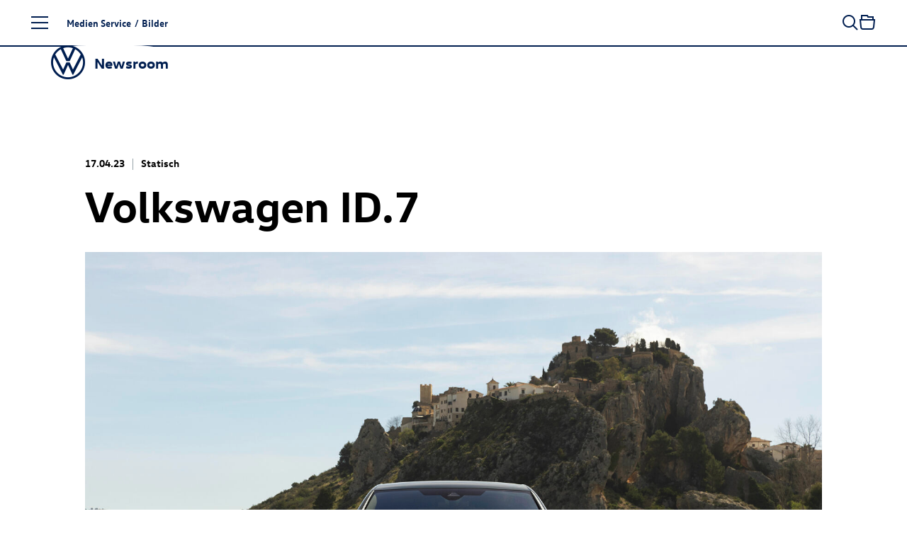

--- FILE ---
content_type: text/html; charset=utf-8
request_url: https://www.volkswagen-newsroom.com/de/bilder/detail/volkswagen-id-7-76164
body_size: 20585
content:
<!DOCTYPE html>
<html lang='de'>
<head>
<meta content='text/html; charset=UTF-8' http-equiv='Content-Type'>
<link rel="preconnect" href="https://assets.vw-mms.de" />
<link rel="preconnect" href="https://uploads.vw-mms.de" />
<meta name="robots" content="index, follow" />
<meta name="description" content="Der Volkswagen Newsroom ist ein Angebot der Volkswagen AG für Journalisten, Blogger und Online-Multiplikatoren und bietet Presse und Medien alle aktuellen Nachrichten im Überblick." />

<meta content='width=device-width, initial-scale=1' name='viewport'>
<meta content='IE=Edge' http-equiv='X-UA-Compatible'>

<link rel="canonical" href="https://www.volkswagen-newsroom.com/de/bilder/detail/volkswagen-id-7-76164" />
<link href='/de/feeds/pressemitteilungen' rel='alternate' title='Volkswagen Newsroom' type='application/rss+xml'>
<link href="https://www.volkswagen-newsroom.com/de/bilder/detail/volkswagen-id-7-76164" rel="alternate" hreflang="de" up-id="link-alternate-de" />
<link href="https://www.volkswagen-newsroom.com/en/images/detail/volkswagen-id-7-76164" rel="alternate" hreflang="en" up-id="link-alternate-en" />
<link href="https://www.volkswagen-newsroom.com/en/images/detail/volkswagen-id-7-76164" rel="alternate" hreflang="x-default" up-id="link-alternate-x-default" />
<title>Volkswagen ID.7 | Volkswagen Newsroom</title>
<script>
  // Courtesy: https://stackoverflow.com/a/9899701
  function onDOMReady(fn) {
    if (document.readyState === "complete" || document.readyState === "interactive") {
      setTimeout(fn, 1);
    } else {
      document.addEventListener("DOMContentLoaded", fn);
    }
  }
</script>


<script src="https://assets.vw-mms.de/assets/vwn-IE57WULU.js" defer="defer" fetchpriority="high"></script>
<link rel="stylesheet" href="https://assets.vw-mms.de/assets/vwn-T7YLKBV7.css" media="all" />
<link href='https://assets.vw-mms.de/assets/images/favicons/favicon-O2LMJHUJ.ico' rel='icon' sizes='any' type='image/x-icon'>
<link href='https://assets.vw-mms.de/assets/images/favicons/favicon-16x16-Z4P6R2PY.png' rel='icon' sizes='16x16' type='image/png'>
<link href='https://assets.vw-mms.de/assets/images/favicons/favicon-32x32-SOYWT52B.png' rel='icon' sizes='32x32' type='image/png'>
<link href='https://assets.vw-mms.de/assets/images/favicons/apple-touch-icon-X7RC6M75.png' rel='apple-touch-icon' sizes='180x180'>
<link color='#001e50' href='https://assets.vw-mms.de/assets/images/favicons/safari-pinned-tab-VGNAEFIT.svg' rel='mask-icon'>
<meta content='#001e50' name='msapplication-TileColor'>
<meta content='#001e50' name='theme-color'>
<link href='/site.webmanifest' rel='manifest'>
<meta content='/browserconfig.xml' name='msapplication-config'>


<script>
  window._paq = window._paq || []
  window._paq.push(['setSecureCookie', true])
  window._paq.push(['setVisitorCookieTimeout', 15552000])
  
  window.analytics = function() {
    var logAnalyticsCalls = false
    var argumentArray = Array.prototype.slice.call(arguments)
  
    if (logAnalyticsCalls) {
      console.log('Analytics call: %o', argumentArray)
    }
  
    window._paq.push(argumentArray)
  };
</script>
<script>
  function embedTrackingCode() {
    var u="//stats.vw-mms.de/"
    analytics('setTrackerUrl', u+'matomo.php')
    analytics('setSiteId', 3)
  
    var d=document,
      g=d.createElement('script'),
      s=d.getElementsByTagName('script')[0];
  
    g.type='text/javascript'
    g.async=true
    g.defer=true
    g.src=u+'matomo.js'
    s.parentNode.insertBefore(g,s)
  }
  
  // Delay Matomo loading so it doesn't block the rendering process
  onDOMReady(() => {
    if (TrackingConsent.given()) {
      setTimeout(embedTrackingCode, 5)
    }
  })
</script>

</head>
<body class='' data-environment='production'>
<a class="sr-only sr-only-focusable" style="position: absolute" href="#content">Zum Seiteninhalt springen</a>
<div up-hungry='true' up-id='track-page-view'>
<div track-page-view="true" up-data="{&quot;analyticsCalls&quot;:[[&quot;setDocumentTitle&quot;,&quot;Volkswagen ID.7 | Volkswagen Newsroom&quot;],[&quot;setCustomDimension&quot;,1,&quot;false&quot;],[&quot;setCustomDimension&quot;,2,&quot;false&quot;],[&quot;setCustomDimension&quot;,3,&quot;Seite&quot;],[&quot;setCustomDimension&quot;,4,&quot;Medien Service&quot;],[&quot;setCustomDimension&quot;,5,&quot;Medien Service&quot;]]}"></div>
</div>

<script>
  onDOMReady(() => {
    Settings.set({
      locale: "de",
      cart: {"addTitle":"In die Sammelmappe","addLabel":"In die Sammelmappe","inCartTitle":"Bereits in der Sammelmappe!","inCartLabel":"In der Sammelmappe","maxMiniCartItems":5,"miniCartPath":"/de/sammelmappe/mini","miniCartLoadingHtml":"\u003cdiv class=\"mini-cart\"\u003e\u003cdiv class=\"mini-cart--loading is-invisible\"\u003eSammelmappe wird geladen …\u003c/div\u003e\u003c/div\u003e","miniCartLoadingMessage":"Sammelmappe wird geladen …","miniCartEmptyMessage":"Ihre Sammelmappe ist leer.","removeItemPrompt":"Objekt aus der Sammelmappe entfernen?","clearPrompt":"Alle Einträge aus der Sammelmappe entfernen?"},
      dataProtectionStatementUrl: "https://www.volkswagen-newsroom.com/de/datenschutz-36",
      termsOfServiceUrl: "/de/goto/terms-of-service",
      translations: {"de":{"external_content":{"title":"Externe Inhalte","subtitle":"Wenn Sie auf diesen Link gehen, verlassen Sie die Seiten der Volkswagen AG. Es gelten dann gegebenenfalls etwaige Nutzungsbedingungen des Dritten.","text":"Die Volkswagen AG hat keinen Einfluss darauf, welche Daten auf der von einem Dritten angebotenen Seite von Ihnen erhoben, gespeichert oder verarbeitet werden. Nähere Informationen hierzu können Sie gegebenenfalls in der Datenschutzerklärung des Anbieters der externen Webseite finden.","confirmButton":"Akzeptieren","rejectButton":"Abbrechen","icon":"link"},"social_sharing":{"title":"Datenübermittlung","subtitle":"Wenn Sie Inhalte in sozialen Netzwerken teilen möchten, können Sie die entsprechenden Funktionen hier aktivieren.","text":"Mit der Aktivierung stimmen Sie zu, dass Daten an die Betreiber der sozialen Netzwerke übertragen werden. Bereits mit der Aktivierung werden Daten an Dritte übertragen. Nähere Informationen hierzu finden Sie in unserer \u003ca up-layer='root' href='https://www.volkswagen-newsroom.com/de/datenschutz-36'\u003eDatenschutzerklärung\u003c/a\u003e.","confirmButton":"Daten übermitteln","rejectButton":"Daten nicht übermitteln","icon":"share"},"terms_of_use":{"title":"Nutzungsrechte","subtitle":"Die auf www.volkswagen-newsroom.com bereitgestellten Text-, Bild-, Audio- und Video-Dokumente dienen ausschließlich dem Zwecke der eigenen Information, können zu redaktionellen Darstellungen im Social Web genutzt werden oder im Fall von Journalisten, Influencern und Mitarbeitern von Medienunternehmen als Quelle für die eigene redaktionelle Berichterstattung.","text":"\u003cp\u003eText-, Bild-, Audio- und Video-Dokumente dürfen nicht zu kommerziellen Zwecken genutzt oder an Dritte weitergegeben werden. Im Übrigen finden für die Nutzung von www.volkswagen-newsroom.com die hierfür einschlägigen \u003ca up-layer='root' href='/de/goto/terms-of-service'\u003eNutzungsbedingungen\u003c/a\u003e Anwendung.\u003c/p\u003e \u003cp\u003eFür Bilder von historischen Fahrzeugen gelten weiterführende Hinweise und \u003ca up-layer='root' href='/de/goto/terms-of-service-historic-images'\u003egesonderte Nutzungsbedingungen\u003c/a\u003e, denen Sie hiermit ausdrücklich zustimmen.\u003c/p\u003e","disclaimer":"Ich habe den vorstehenden rechtlichen Hinweis zur Kenntnis genommen und bin mit den dort aufgeführten Regelungen einverstanden.","confirmButton":"Download","rejectButton":"Abbrechen","icon":"download"}},"en":{"external_content":{"title":"External link","subtitle":"By using this link you are leaving the Volkswagen AG web pages. The terms of use of the third-party website accessed via the link then apply.","text":"Volkswagen AG has no control over the personal data collected, stored or processed by the third-party site. More details about such information may be found in the data protection statement of the service provider/operator of the third-party site.","confirmButton":"Accept","rejectButton":"Cancel","icon":"link"},"social_sharing":{"title":"Data Transmission","subtitle":"If you would like to share contents in social networks, you can activate the corresponding functions here.","text":"By activating, you give your consent to the transmission of data to the operators of the social networks. Upon activation, an initial transmission of data to third parties immediately occurs. You will find more details on this subject in our \u003ca up-layer='root' href='https://www.volkswagen-newsroom.com/en/datenschutz-36'\u003eData Protection Statement\u003c/a\u003e.","confirmButton":"Transmit data","rejectButton":"Do not transmit data","icon":"share"},"terms_of_use":{"title":"Terms of use","subtitle":"The text, image, audio and video documents made available on www.volkswagen-newsroom.com are intended for personal information purposes only, may only be used for editorial purposes in the social web, or, in the case of journalists, influencers and media company employees, may be used as a source for their own editorial reporting.","text":"\u003cp\u003eText, image, audio and video documents are not intended for commercial use and may not be passed on to third parties. In addition, the \u003ca up-layer='root' href='/en/goto/terms-of-service'\u003eTerms of Use\u003c/a\u003e shall apply when using www.volkswagen-newsroom.com.\u003cp\u003e \u003cp\u003eFurther information and \u003ca up-layer='root' href='/en/goto/terms-of-service-historic-images'\u003eseparate Terms of Use\u003c/a\u003e apply to images of historic vehicles, which you hereby expressly agree to.\u003c/p\u003e","disclaimer":"I have read and noted the above legal notice and agree to the terms and conditions therein.","confirmButton":"Download","rejectButton":"Cancel","icon":"download"}}},
      youtubeConsentCookie: "vw_mms_YOUTUBE_COOKIE_CONSENT",
      youtubeConsentRequired: true,
      youtubeConsentValue: "1",
    })
  })
</script>
<div class='layout'>
<div class='layout--atop'>
<div class='responsive-tier-detector'></div>

</div>
<div class='layout--menu'>
<nav class='main-menu' main-menu='true' no-up-preload=''>
<section class='main-menu--base'>
<nav class='main-menu--root'>
<ul class='list-unstyled' data-level='1'>
<li data-node-id="root" class="main-menu--item"><a href="/de">Startseite</a></li>
<li data-node-id="4963" class="main-menu--item -parent"><a href="/de/modelle-3493">Modelle</a></li>
<li data-node-id="6267" class="main-menu--item -parent"><a href="/de/unternehmen-3688">Unternehmen</a></li>
<li data-node-id="10746" class="main-menu--item -parent"><a href="/de/e-mobilitaet-3921">E-Mobilität</a></li>
<li data-node-id="6690" class="main-menu--item -parent"><a href="/de/volkswagen-classic-3700">Volkswagen Classic</a></li>
<li data-node-id="10400" class="main-menu--item -parent"><a href="/de/medien-service-3831">Medien Service</a></li>
</ul>
</nav>
<div class='main-menu--closer' main-menu-closer='true'>
<i class="icon brand-icon is-close"></i>
<span>Menü schließen</span>
</div>

<aside class='main-menu--links -root'>
<h5>
Top Links
</h5>
<ul class='list-unstyled'>
<li>
<a href="/de/pressemitteilungen"><i class="icon brand-icon is-press-releases"></i>
Pressemitteilung
</a></li>
<li>
<a href="/de/bilder"><i class="icon brand-icon is-images"></i>
Bilder / Grafiken
</a></li>
<li>
<a href="/de/videos-und-footage"><i class="icon brand-icon is-video"></i>
Videos
</a></li>
<li>
<a href="/de/medienkontakte"><i class="icon brand-icon is-media-contacts"></i>
Medienkontakte
</a></li>
<li>
<a href="/de/registrierung"><i class="icon brand-icon is-newsletter"></i>
E-Mail-Service
</a></li>
</ul>

</aside>
<footer class='main-menu--footer'>
<ul>
<li>
<a href="/de/anbieterkennzeichnung-34">Impressum</a>
</li><li>
<a href="/de/datenschutz-36">Datenschutzerklärung</a>
</li><li class='-extra'>
<a href="/de/nutzungsbedingungen-35">Nutzungsbedingungen</a>
</li><li class='-extra'>
<a href="/de/cookie-richtlinie-37">Cookie-Richtlinie</a>
</li><li class='-extra'>
<a href="/de/lizenzhinweise-dritter-38">Lizenzhinweise Dritter</a>
</li><li class='-extra'>
<a target="_blank" href="https://www.volkswagenag.com/de.html">Volkswagen Konzern</a>
</li><li class='main-menu--language-switch' up-hungry='true'>
<div class="frontend-locale-switcher" frontend-locale-switcher=""><a rel="alternate" class="frontend-locale-switcher--toggle is-active" data-locale="de" href="/de/bilder/detail/volkswagen-id-7-76164?set_locale=true">DE</a><a rel="alternate" class="frontend-locale-switcher--toggle" data-locale="en" href="/en/images/detail/volkswagen-id-7-76164?set_locale=true">EN</a></div>

</li>
</ul>

</footer>
</section>
<section class='main-menu--flyout'>
<nav data-level="2" data-parent-node-id="4963" no-up-preload="" class="main-menu--level"><div class="main-menu--heading">Modelle</div><ul class="list-unstyled"><li class="main-menu--item is-self"><a href="/de/modelle-3493">Übersicht</a></li><li data-node-id="45731" class="main-menu--item"><a href="/de/iaa-mobility-2025-die-volkswagen-news-19790">IAA MOBILITY 2025 - Die Volkswagen News</a></li><li data-node-id="46280" class="main-menu--item -parent"><a href="/de/id-polo-und-id-polo-gti-20077"><span class="nowrap"><span class="nowrap">ID. Polo</span></span> und <span class="nowrap"><span class="nowrap">ID. Polo GTI</span></span></a></li><li data-node-id="43200" class="main-menu--item -parent"><a href="/de/id3-18281"><span class="nowrap"><span class="nowrap">ID.3</span></span></a></li><li data-node-id="19644" class="main-menu--item -parent"><a href="/de/id4-8041"><span class="nowrap"><span class="nowrap">ID.4</span></span></a></li><li data-node-id="19646" class="main-menu--item -parent"><a href="/de/id5-8043"><span class="nowrap"><span class="nowrap">ID.5</span></span></a></li><li data-node-id="43485" class="main-menu--item -parent"><a href="/de/id7-18426"><span class="nowrap"><span class="nowrap">ID.7</span></span></a></li><li data-node-id="43201" class="main-menu--item -parent"><a href="/de/id7-tourer-18282"><span class="nowrap"><span class="nowrap">ID.7</span></span> Tourer</a></li><li data-node-id="43245" class="main-menu--item -parent"><a href="/de/id-buzz-18305"><span class="nowrap"><span class="nowrap">ID. Buzz</span></span></a></li><li data-node-id="18754" class="main-menu--item -parent"><a href="/de/polo-7427">Polo</a></li><li data-node-id="18639" class="main-menu--item"><a href="/de/taigo-7339">Taigo</a></li><li data-node-id="42016" class="main-menu--item"><a href="/de/t-cross-17435">T-Cross</a></li><li data-node-id="43443" class="main-menu--item -parent"><a href="/de/golf-18415">Golf</a></li><li data-node-id="43525" class="main-menu--item -parent"><a href="/de/golf-variant-18449">Golf Variant</a></li><li data-node-id="45668" class="main-menu--item"><a href="/de/der-neue-t-roc-19762">Der neue T-Roc</a></li><li data-node-id="38756" class="main-menu--item"><a href="/de/t-roc-cabriolet-15433">T-Roc Cabriolet</a></li><li data-node-id="41645" class="main-menu--item"><a href="/de/tiguan-17320">Tiguan</a></li><li data-node-id="43967" class="main-menu--item"><a href="/de/tayron-18711">Tayron</a></li><li data-node-id="5218" class="main-menu--item"><a href="/de/touran-3529">Touran</a></li><li data-node-id="42054" class="main-menu--item"><a href="/de/passat-17451">Passat</a></li><li data-node-id="38773" class="main-menu--item -parent"><a href="/de/touareg-15441">Touareg</a></li><li data-node-id="5348" class="main-menu--item -parent"><a href="/de/studien-3547">Studien</a></li><li data-node-id="43675" class="main-menu--item -parent"><a href="/de/auslandsmodelle-18534">Auslandsmodelle</a></li><li data-node-id="5444" class="main-menu--item -parent"><a href="/de/archiv-3586">Archiv</a></li></ul></nav><nav data-level="3" data-parent-node-id="46280" no-up-preload="" class="main-menu--level"><div class="main-menu--heading"><span class="nowrap">ID. Polo</span> und <span class="nowrap">ID. Polo GTI</span></div><ul class="list-unstyled"><li class="main-menu--item is-self"><a href="/de/id-polo-und-id-polo-gti-20077">Übersicht</a></li><li data-node-id="46277" class="main-menu--item"><a href="/de/auf-einen-blick-id-polo-20075">Auf einen Blick: <span class="nowrap"><span class="nowrap">ID. Polo</span></span></a></li><li data-node-id="46290" class="main-menu--item"><a href="/de/id-polo-20087"><span class="nowrap"><span class="nowrap">ID. Polo</span></span></a></li><li data-node-id="45713" class="main-menu--item"><a href="/de/id-polo-gti-19785"><span class="nowrap"><span class="nowrap">ID. Polo GTI</span></span></a></li></ul></nav><nav data-level="3" data-parent-node-id="43200" no-up-preload="" class="main-menu--level"><div class="main-menu--heading"><span class="nowrap">ID.3</span></div><ul class="list-unstyled"><li class="main-menu--item is-self"><a href="/de/id3-18281">Übersicht</a></li><li data-node-id="38869" class="main-menu--item"><a href="/de/id3-15511"><span class="nowrap"><span class="nowrap">ID.3</span></span></a></li><li data-node-id="43203" class="main-menu--item"><a href="/de/id3-gtx-18284"><span class="nowrap"><span class="nowrap">ID.3 GTX</span></span></a></li></ul></nav><nav data-level="3" data-parent-node-id="19644" no-up-preload="" class="main-menu--level"><div class="main-menu--heading"><span class="nowrap">ID.4</span></div><ul class="list-unstyled"><li class="main-menu--item is-self"><a href="/de/id4-8041">Übersicht</a></li><li data-node-id="16187" class="main-menu--item"><a href="/de/id4-5840"><span class="nowrap"><span class="nowrap">ID.4</span></span></a></li><li data-node-id="39351" class="main-menu--item"><a href="/de/id4-pro-4motion-15833"><span class="nowrap"><span class="nowrap">ID.4 Pro</span></span> 4MOTION</a></li><li data-node-id="18236" class="main-menu--item"><a href="/de/id4-gtx-7052"><span class="nowrap"><span class="nowrap">ID.4 GTX</span></span></a></li></ul></nav><nav data-level="3" data-parent-node-id="19646" no-up-preload="" class="main-menu--level"><div class="main-menu--heading"><span class="nowrap">ID.5</span></div><ul class="list-unstyled"><li class="main-menu--item is-self"><a href="/de/id5-8043">Übersicht</a></li><li data-node-id="18699" class="main-menu--item"><a href="/de/id5-7383"><span class="nowrap"><span class="nowrap">ID.5</span></span></a></li><li data-node-id="19647" class="main-menu--item"><a href="/de/id5-gtx-8044"><span class="nowrap"><span class="nowrap">ID.5 GTX</span></span></a></li></ul></nav><nav data-level="3" data-parent-node-id="43485" no-up-preload="" class="main-menu--level"><div class="main-menu--heading"><span class="nowrap">ID.7</span></div><ul class="list-unstyled"><li class="main-menu--item is-self"><a href="/de/id7-18426">Übersicht</a></li><li data-node-id="38570" class="main-menu--item"><a href="/de/id7-15406"><span class="nowrap"><span class="nowrap">ID.7</span></span></a></li><li data-node-id="43484" class="main-menu--item"><a href="/de/id7-gtx-18425"><span class="nowrap"><span class="nowrap">ID.7 GTX</span></span></a></li></ul></nav><nav data-level="3" data-parent-node-id="43201" no-up-preload="" class="main-menu--level"><div class="main-menu--heading"><span class="nowrap">ID.7</span> Tourer</div><ul class="list-unstyled"><li class="main-menu--item is-self"><a href="/de/id7-tourer-18282">Übersicht</a></li><li data-node-id="46105" class="main-menu--item"><a href="/de/auf-einen-blick-id7-tourer-19982">Auf einen Blick: <span class="nowrap"><span class="nowrap">ID.7</span></span> Tourer</a></li><li data-node-id="42615" class="main-menu--item"><a href="/de/id7-tourer-17872"><span class="nowrap"><span class="nowrap">ID.7</span></span> Tourer</a></li><li data-node-id="43202" class="main-menu--item"><a href="/de/id7-gtx-tourer-18283"><span class="nowrap"><span class="nowrap">ID.7 GTX</span></span> Tourer</a></li></ul></nav><nav data-level="3" data-parent-node-id="43245" no-up-preload="" class="main-menu--level"><div class="main-menu--heading"><span class="nowrap">ID. Buzz</span></div><ul class="list-unstyled"><li class="main-menu--item is-self"><a href="/de/id-buzz-18305">Übersicht</a></li><li data-node-id="19206" class="main-menu--item"><a href="/de/id-buzz-7743"><span class="nowrap"><span class="nowrap">ID. Buzz</span></span></a></li><li data-node-id="43243" class="main-menu--item"><a href="/de/id-buzz-gtx-18304"><span class="nowrap"><span class="nowrap">ID. Buzz</span></span> GTX</a></li></ul></nav><nav data-level="3" data-parent-node-id="18754" no-up-preload="" class="main-menu--level"><div class="main-menu--heading">Polo</div><ul class="list-unstyled"><li class="main-menu--item is-self"><a href="/de/polo-7427">Übersicht</a></li><li data-node-id="4992" class="main-menu--item"><a href="/de/polo-3500">Polo</a></li><li data-node-id="18753" class="main-menu--item"><a href="/de/polo-gti-7426"><span class="nowrap"><span class="nowrap">Polo GTI</span></span></a></li><li data-node-id="43790" class="main-menu--item"><a href="/de/50-jahre-polo-2025-18618">50 Jahre Polo (2025)</a></li></ul></nav><nav data-level="3" data-parent-node-id="43443" no-up-preload="" class="main-menu--level"><div class="main-menu--heading">Golf</div><ul class="list-unstyled"><li class="main-menu--item is-self"><a href="/de/golf-18415">Übersicht</a></li><li data-node-id="42917" class="main-menu--item"><a href="/de/golf-18072">Golf</a></li><li data-node-id="43436" class="main-menu--item"><a href="/de/golf-gti-und-golf-gti-clubsport-18410"><span class="nowrap"><span class="nowrap">Golf GTI</span></span> und <span class="nowrap"><span class="nowrap">Golf GTI</span></span> Clubsport</a></li><li data-node-id="46187" class="main-menu--item"><a href="/de/golf-gti-edition-50-20028"><span class="nowrap"><span class="nowrap">Golf GTI</span></span> EDITION 50</a></li><li data-node-id="43439" class="main-menu--item"><a href="/de/golf-plug-in-hybride-18411">Golf Plug-in-Hybride</a></li><li data-node-id="43518" class="main-menu--item"><a href="/de/golf-r-18447"><span class="nowrap"><span class="nowrap">Golf R</span></span></a></li><li data-node-id="42670" class="main-menu--item"><a href="/de/50-jahre-golf-2024-17906">50 Jahre Golf (2024)</a></li><li data-node-id="43610" class="main-menu--item"><a href="/de/50-jahre-sportliche-golf-2024-18488">50 Jahre sportliche Golf (2024)</a></li><li data-node-id="46156" class="main-menu--item"><a href="/de/50-jahre-gti-2026-20018">50 Jahre GTI (2026)</a></li></ul></nav><nav data-level="3" data-parent-node-id="43525" no-up-preload="" class="main-menu--level"><div class="main-menu--heading">Golf Variant</div><ul class="list-unstyled"><li class="main-menu--item is-self"><a href="/de/golf-variant-18449">Übersicht</a></li><li data-node-id="42911" class="main-menu--item"><a href="/de/golf-variant-18066">Golf Variant</a></li><li data-node-id="43522" class="main-menu--item"><a href="/de/golf-r-variant-18448"><span class="nowrap"><span class="nowrap">Golf R</span></span> Variant</a></li></ul></nav><nav data-level="3" data-parent-node-id="38773" no-up-preload="" class="main-menu--level"><div class="main-menu--heading">Touareg</div><ul class="list-unstyled"><li class="main-menu--item is-self"><a href="/de/touareg-15441">Übersicht</a></li><li data-node-id="39786" class="main-menu--item"><a href="/de/touareg-16046">Touareg</a></li><li data-node-id="39743" class="main-menu--item"><a href="/de/touareg-r-ehybrid-16028"><span class="nowrap"><span class="nowrap">Touareg R</span></span> eHybrid</a></li></ul></nav><nav data-level="3" data-parent-node-id="5348" no-up-preload="" class="main-menu--level"><div class="main-menu--heading">Studien</div><ul class="list-unstyled"><li class="main-menu--item is-self"><a href="/de/studien-3547">Übersicht</a></li><li data-node-id="44479" class="main-menu--item"><a href="/de/studie-id-every1-19010">Studie ID. EVERY1</a></li><li data-node-id="10660" class="main-menu--item"><a href="/de/idr-3905">ID.R</a></li><li data-node-id="39028" class="main-menu--item"><a href="/de/studie-id-2all-15626">Studie <span class="nowrap"><span class="nowrap">ID. 2all</span></span></a></li><li data-node-id="42222" class="main-menu--item"><a href="/de/id-gti-concept-17585"><span class="nowrap"><span class="nowrap">ID. GTI Concept</span></span></a></li><li data-node-id="18803" class="main-menu--item"><a href="/de/studie-id-life-7468">Studie <span class="nowrap"><span class="nowrap">ID. LIFE</span></span></a></li><li data-node-id="45725" class="main-menu--item"><a href="/de/id-cross-concept-19788"><span class="nowrap"><span class="nowrap">ID. CROSS Concept</span></span></a></li><li data-node-id="46279" class="main-menu--item"><a href="/de/auf-einen-blick-id-cross-concept-20076">Auf einen Blick: <span class="nowrap"><span class="nowrap">ID. CROSS Concept</span></span></a></li><li data-node-id="5351" class="main-menu--item"><a href="/de/studie-id-crozz-3549">Studie <span class="nowrap"><span class="nowrap">ID. CROZZ</span></span></a></li><li data-node-id="5358" class="main-menu--item"><a href="/de/studie-id-buzz-3550">Studie <span class="nowrap"><span class="nowrap">ID. BUZZ</span></span></a></li><li data-node-id="19624" class="main-menu--item"><a href="/de/studie-id-aero-8027">Studie <span class="nowrap"><span class="nowrap">ID. AERO</span></span></a></li><li data-node-id="5349" class="main-menu--item"><a href="/de/studie-id-vizzion-3548">Studie <span class="nowrap"><span class="nowrap">ID. VIZZION</span></span></a></li><li data-node-id="10642" class="main-menu--item"><a href="/de/studie-id-3904">Studie ID.</a></li><li data-node-id="42282" class="main-menu--item"><a href="/de/studie-idx-performance-17631">Studie ID.X Performance</a></li><li data-node-id="13800" class="main-menu--item"><a href="/de/studie-id-buggy-4712">Studie <span class="nowrap"><span class="nowrap">ID. BUGGY</span></span></a></li><li data-node-id="13988" class="main-menu--item"><a href="/de/studie-id-roomzz-4801">Studie <span class="nowrap"><span class="nowrap">ID. ROOMZZ</span></span></a></li><li data-node-id="15582" class="main-menu--item"><a href="/de/studie-id-space-vizzion-5543">Studie <span class="nowrap"><span class="nowrap">ID. SPACE VIZZION</span></span></a></li><li data-node-id="43334" class="main-menu--item"><a href="/de/studie-id-code-18341">Studie <span class="nowrap"><span class="nowrap">ID. CODE</span></span></a></li><li data-node-id="38515" class="main-menu--item"><a href="/de/studie-id-xtreme-15386">Studie <span class="nowrap"><span class="nowrap">ID. XTREME</span></span></a></li><li data-node-id="13995" class="main-menu--item"><a href="/de/showcar-budd-e-4803">Showcar BUDD-e</a></li><li data-node-id="5369" class="main-menu--item"><a href="/de/showcars-fuer-das-gti-treffen-2018-3551">Showcars für das GTI-Treffen 2018</a></li><li data-node-id="5378" class="main-menu--item"><a href="/de/tiguan-gte-active-concept-3555"><span class="nowrap"><span class="nowrap">Tiguan GTE</span></span> Active Concept</a></li><li data-node-id="5379" class="main-menu--item"><a href="/de/studie-cross-coupe-gte-3556">Studie Cross Coupé GTE</a></li><li data-node-id="5399" class="main-menu--item"><a href="/de/atlas-tanoak-concept-3565">Atlas Tanoak Concept</a></li><li data-node-id="5397" class="main-menu--item"><a href="/de/atlas-cross-sport-concept-3564">Atlas Cross Sport Concept</a></li><li data-node-id="13104" class="main-menu--item"><a href="/de/tarok-concept-4345">Tarok Concept</a></li><li data-node-id="5389" class="main-menu--item"><a href="/de/weitere-studien-3561">Weitere Studien</a></li></ul></nav><nav data-level="3" data-parent-node-id="43675" no-up-preload="" class="main-menu--level"><div class="main-menu--heading">Auslandsmodelle</div><ul class="list-unstyled"><li class="main-menu--item is-self"><a href="/de/auslandsmodelle-18534">Übersicht</a></li><li data-node-id="43676" class="main-menu--item"><a href="/de/id-unyx-18535"><span class="nowrap"><span class="nowrap">ID. UNYX</span></span></a></li></ul></nav><nav data-level="3" data-parent-node-id="5444" no-up-preload="" class="main-menu--level"><div class="main-menu--heading">Archiv</div><ul class="list-unstyled"><li class="main-menu--item is-self"><a href="/de/archiv-3586">Übersicht</a></li><li data-node-id="5445" class="main-menu--item"><a href="/de/kaefer-3587">Käfer</a></li><li data-node-id="5505" class="main-menu--item"><a href="/de/karmann-ghia-3614">Karmann Ghia</a></li><li data-node-id="5495" class="main-menu--item"><a href="/de/vw-typ-3-3606">VW Typ 3</a></li><li data-node-id="14366" class="main-menu--item"><a href="/de/id3-4984"><span class="nowrap"><span class="nowrap">ID.3</span></span></a></li><li data-node-id="42251" class="main-menu--item"><a href="/de/id4-17608"><span class="nowrap"><span class="nowrap">ID.4</span></span></a></li><li data-node-id="5447" class="main-menu--item"><a href="/de/up-3589">up!</a></li><li data-node-id="5449" class="main-menu--item"><a href="/de/fox-3591">Fox</a></li><li data-node-id="5448" class="main-menu--item"><a href="/de/lupo-3590">Lupo</a></li><li data-node-id="5450" class="main-menu--item"><a href="/de/polo-3592">Polo</a></li><li data-node-id="5454" class="main-menu--item"><a href="/de/polo-variant-3594">Polo Variant</a></li><li data-node-id="5455" class="main-menu--item"><a href="/de/derby-und-polo-limousine-3595">Derby und Polo Limousine</a></li><li data-node-id="10544" class="main-menu--item"><a href="/de/t-cross-3851">T-Cross</a></li><li data-node-id="5456" class="main-menu--item"><a href="/de/beetle-3596">Beetle</a></li><li data-node-id="5457" class="main-menu--item"><a href="/de/new-beetle-3597"><span class="nowrap"><span class="nowrap">New Beetle</span></span></a></li><li data-node-id="5458" class="main-menu--item"><a href="/de/beetle-cabriolet-3598">Beetle Cabriolet</a></li><li data-node-id="5463" class="main-menu--item"><a href="/de/new-beetle-cabriolet-3599"><span class="nowrap"><span class="nowrap">New Beetle</span></span> Cabriolet</a></li><li data-node-id="5464" class="main-menu--item"><a href="/de/golf-3600">Golf</a></li><li data-node-id="5487" class="main-menu--item"><a href="/de/golf-variant-3601">Golf Variant</a></li><li data-node-id="5491" class="main-menu--item"><a href="/de/golf-cabriolet-3603">Golf Cabriolet</a></li><li data-node-id="5493" class="main-menu--item"><a href="/de/golf-sportsvan-3605">Golf Sportsvan</a></li><li data-node-id="5492" class="main-menu--item"><a href="/de/golf-plus-3604"><span class="nowrap"><span class="nowrap">Golf Plus</span></span></a></li><li data-node-id="5174" class="main-menu--item"><a href="/de/t-roc-3526">T-Roc</a></li><li data-node-id="5498" class="main-menu--item"><a href="/de/jetta-3609">Jetta</a></li><li data-node-id="5500" class="main-menu--item"><a href="/de/vento-3610">Vento</a></li><li data-node-id="5501" class="main-menu--item"><a href="/de/bora-3611">Bora</a></li><li data-node-id="5502" class="main-menu--item"><a href="/de/bora-variant-3612">Bora Variant</a></li><li data-node-id="5504" class="main-menu--item"><a href="/de/tiguan-3613">Tiguan</a></li><li data-node-id="5208" class="main-menu--item"><a href="/de/tiguan-allspace-3528">Tiguan Allspace</a></li><li data-node-id="5507" class="main-menu--item"><a href="/de/scirocco-3615">Scirocco</a></li><li data-node-id="5510" class="main-menu--item"><a href="/de/corrado-3616">Corrado</a></li><li data-node-id="38700" class="main-menu--item"><a href="/de/touran-15408">Touran</a></li><li data-node-id="5513" class="main-menu--item"><a href="/de/eos-3617">Eos</a></li><li data-node-id="5517" class="main-menu--item"><a href="/de/passat-3620">Passat</a></li><li data-node-id="5521" class="main-menu--item"><a href="/de/passat-variant-3621">Passat Variant</a></li><li data-node-id="5530" class="main-menu--item"><a href="/de/cc-3623">CC</a></li><li data-node-id="5532" class="main-menu--item"><a href="/de/passat-usa-version-3624">Passat (USA Version)</a></li><li data-node-id="5391" class="main-menu--item"><a href="/de/atlas-3563">Atlas</a></li><li data-node-id="5533" class="main-menu--item"><a href="/de/sharan-3625">Sharan</a></li><li data-node-id="5320" class="main-menu--item"><a href="/de/arteon-3542">Arteon</a></li><li data-node-id="17540" class="main-menu--item"><a href="/de/arteon-shooting-brake-6633">Arteon Shooting Brake</a></li><li data-node-id="5535" class="main-menu--item"><a href="/de/touareg-3627">Touareg</a></li><li data-node-id="5536" class="main-menu--item"><a href="/de/phaeton-3628">Phaeton</a></li><li data-node-id="5446" class="main-menu--item"><a href="/de/xl1-3588">XL1</a></li></ul></nav><nav data-level="2" data-parent-node-id="6267" no-up-preload="" class="main-menu--level"><div class="main-menu--heading">Unternehmen</div><ul class="list-unstyled"><li class="main-menu--item is-self"><a href="/de/unternehmen-3688">Übersicht</a></li><li data-node-id="45739" class="main-menu--item"><a href="/de/iaa-mobility-2025-die-volkswagen-news-19790?node=45739">IAA MOBILITY 2025 - Die Volkswagen News</a></li><li data-node-id="6271" class="main-menu--item -parent"><a href="/de/finanzen-3691">Finanzen</a></li><li data-node-id="6377" class="main-menu--item"><a href="/de/personal-und-organisation-3694">Personal und Organisation</a></li><li data-node-id="6551" class="main-menu--item"><a href="/de/nachhaltigkeit-3698">Nachhaltigkeit</a></li><li data-node-id="38476" class="main-menu--item"><a href="/de/vorstand-15354">Vorstand</a></li><li data-node-id="10724" class="main-menu--item"><a href="/de/strategie-3912">Strategie</a></li><li data-node-id="42327" class="main-menu--item -parent"><a href="/de/markengruppe-core-17663">Markengruppe Core</a></li><li data-node-id="10725" class="main-menu--item -parent"><a href="/de/regionen-3913">Regionen</a></li><li data-node-id="6443" class="main-menu--item -parent"><a href="/de/produktion-und-standorte-3695">Produktion und Standorte</a></li><li data-node-id="6729" class="main-menu--item"><a href="/de/sport-3704">Sport</a></li><li data-node-id="6372" class="main-menu--item"><a href="/de/geschichte-3693">Geschichte</a></li></ul></nav><nav data-level="3" data-parent-node-id="6271" no-up-preload="" class="main-menu--level"><div class="main-menu--heading">Finanzen</div><ul class="list-unstyled"><li class="main-menu--item is-self"><a href="/de/finanzen-3691">Übersicht</a></li><li data-node-id="44528" class="main-menu--item"><a href="/de/annual-media-call-2025-19044">Annual Media Call 2025</a></li></ul></nav><nav data-level="3" data-parent-node-id="42327" no-up-preload="" class="main-menu--level"><div class="main-menu--heading">Markengruppe Core</div><ul class="list-unstyled"><li class="main-menu--item is-self"><a href="/de/markengruppe-core-17663">Übersicht</a></li><li data-node-id="44566" class="main-menu--item"><a href="/de/annual-media-call-2025-19044?node=44566">Annual Media Call 2025</a></li></ul></nav><nav data-level="3" data-parent-node-id="10725" no-up-preload="" class="main-menu--level"><div class="main-menu--heading">Regionen</div><ul class="list-unstyled"><li class="main-menu--item is-self"><a href="/de/regionen-3913">Übersicht</a></li><li data-node-id="10726" class="main-menu--item"><a href="/de/region-china-3914">Region China</a></li><li data-node-id="10727" class="main-menu--item"><a href="/de/region-nordamerika-3915">Region Nordamerika</a></li><li data-node-id="10728" class="main-menu--item"><a href="/de/region-suedamerika-3916">Region Südamerika</a></li><li data-node-id="10729" class="main-menu--item"><a href="/de/region-sub-sahara-3917">Region Sub-Sahara</a></li></ul></nav><nav data-level="3" data-parent-node-id="6443" no-up-preload="" class="main-menu--level"><div class="main-menu--heading">Produktion und Standorte</div><ul class="list-unstyled"><li class="main-menu--item is-self"><a href="/de/produktion-und-standorte-3695">Übersicht</a></li><li data-node-id="7088" class="main-menu--item"><a href="/de/wolfsburg-3732">Wolfsburg</a></li><li data-node-id="7207" class="main-menu--item"><a href="/de/braunschweig-3754">Braunschweig</a></li><li data-node-id="7147" class="main-menu--item"><a href="/de/chemnitz-3738">Chemnitz</a></li><li data-node-id="7030" class="main-menu--item"><a href="/de/dresden-3730">Dresden</a></li><li data-node-id="7156" class="main-menu--item"><a href="/de/emden-3739">Emden</a></li><li data-node-id="7233" class="main-menu--item"><a href="/de/kassel-3756">Kassel</a></li><li data-node-id="7135" class="main-menu--item"><a href="/de/osnabrueck-3736">Osnabrück</a></li><li data-node-id="7240" class="main-menu--item"><a href="/de/salzgitter-3758">Salzgitter</a></li><li data-node-id="7214" class="main-menu--item"><a href="/de/zwickau-3755">Zwickau</a></li><li data-node-id="7085" class="main-menu--item"><a href="/de/volkswagen-autoeuropa-lda-3731">Volkswagen Autoeuropa Lda.</a></li><li data-node-id="7164" class="main-menu--item"><a href="/de/volkswagen-motor-polska-sp-z-oo-3741">Volkswagen Motor Polska Sp. z o.o.</a></li><li data-node-id="7128" class="main-menu--item"><a href="/de/volkswagen-navarra-sa-3733">Volkswagen Navarra, S.A.</a></li><li data-node-id="7161" class="main-menu--item"><a href="/de/volkswagen-slovakia-a-s-3740">Volkswagen Slovakia, a. s.</a></li><li data-node-id="12655" class="main-menu--item"><a href="/de/volkswagen-group-china-4068">Volkswagen Group China</a></li><li data-node-id="12671" class="main-menu--item"><a href="/de/skoda-auto-volkswagen-india-4069">Škoda Auto Volkswagen India</a></li><li data-node-id="12672" class="main-menu--item"><a href="/de/volkswagen-de-mexico-4070">Volkswagen de México</a></li><li data-node-id="12675" class="main-menu--item"><a href="/de/volkswagen-group-of-america-chattanooga-4071">Volkswagen Group of America Chattanooga</a></li><li data-node-id="12676" class="main-menu--item"><a href="/de/volkswagen-do-brasil-4072">Volkswagen do Brasil</a></li><li data-node-id="12682" class="main-menu--item"><a href="/de/volkswagen-argentina-sa-4073">Volkswagen Argentina S.A.</a></li><li data-node-id="12685" class="main-menu--item"><a href="/de/volkswagen-group-south-africa-kariega-4074">Volkswagen Group South Africa, Kariega</a></li></ul></nav><nav data-level="2" data-parent-node-id="10746" no-up-preload="" class="main-menu--level"><div class="main-menu--heading">E-Mobilität</div><ul class="list-unstyled"><li class="main-menu--item is-self"><a href="/de/e-mobilitaet-3921">Übersicht</a></li><li data-node-id="14409" class="main-menu--item -parent"><a href="/de/id-familie-5002"><span class="nowrap"><span class="nowrap">ID. Familie</span></span></a></li><li data-node-id="10836" class="main-menu--item -parent"><a href="/de/id-showcars-3965">ID. Showcars</a></li></ul></nav><nav data-level="3" data-parent-node-id="14409" no-up-preload="" class="main-menu--level"><div class="main-menu--heading"><span class="nowrap">ID. Familie</span></div><ul class="list-unstyled"><li class="main-menu--item is-self"><a href="/de/id-familie-5002">Übersicht</a></li><li data-node-id="46297" class="main-menu--item"><a href="/de/id-polo-20087?node=46297"><span class="nowrap"><span class="nowrap">ID. Polo</span></span></a></li><li data-node-id="45714" class="main-menu--item"><a href="/de/id-polo-gti-19785?node=45714"><span class="nowrap"><span class="nowrap">ID. Polo GTI</span></span></a></li><li data-node-id="38875" class="main-menu--item"><a href="/de/id3-15511?node=38875"><span class="nowrap"><span class="nowrap">ID.3</span></span></a></li><li data-node-id="43212" class="main-menu--item"><a href="/de/id3-gtx-18284?node=43212"><span class="nowrap"><span class="nowrap">ID.3 GTX</span></span></a></li><li data-node-id="17602" class="main-menu--item"><a href="/de/id4-5840?node=17602"><span class="nowrap"><span class="nowrap">ID.4</span></span></a></li><li data-node-id="39352" class="main-menu--item"><a href="/de/id4-pro-4motion-15833?node=39352"><span class="nowrap"><span class="nowrap">ID.4 Pro</span></span> 4MOTION</a></li><li data-node-id="18237" class="main-menu--item"><a href="/de/id4-gtx-7052?node=18237"><span class="nowrap"><span class="nowrap">ID.4 GTX</span></span></a></li><li data-node-id="18994" class="main-menu--item"><a href="/de/id5-7383?node=18994"><span class="nowrap"><span class="nowrap">ID.5</span></span></a></li><li data-node-id="19648" class="main-menu--item"><a href="/de/id5-gtx-8044?node=19648"><span class="nowrap"><span class="nowrap">ID.5 GTX</span></span></a></li><li data-node-id="38571" class="main-menu--item"><a href="/de/id7-15406?node=38571"><span class="nowrap"><span class="nowrap">ID.7</span></span></a></li><li data-node-id="43500" class="main-menu--item"><a href="/de/id7-gtx-18425?node=43500"><span class="nowrap"><span class="nowrap">ID.7 GTX</span></span></a></li><li data-node-id="43092" class="main-menu--item"><a href="/de/id7-tourer-17872?node=43092"><span class="nowrap"><span class="nowrap">ID.7</span></span> Tourer</a></li><li data-node-id="43211" class="main-menu--item"><a href="/de/id7-gtx-tourer-18283?node=43211"><span class="nowrap"><span class="nowrap">ID.7 GTX</span></span> Tourer</a></li><li data-node-id="19207" class="main-menu--item"><a href="/de/id-buzz-7743?node=19207"><span class="nowrap"><span class="nowrap">ID. Buzz</span></span></a></li><li data-node-id="43244" class="main-menu--item"><a href="/de/id-buzz-gtx-18304?node=43244"><span class="nowrap"><span class="nowrap">ID. Buzz</span></span> GTX</a></li></ul></nav><nav data-level="3" data-parent-node-id="10836" no-up-preload="" class="main-menu--level"><div class="main-menu--heading">ID. Showcars</div><ul class="list-unstyled"><li class="main-menu--item is-self"><a href="/de/id-showcars-3965">Übersicht</a></li><li data-node-id="44480" class="main-menu--item"><a href="/de/studie-id-every1-19010?node=44480">Studie ID. EVERY1</a></li><li data-node-id="39806" class="main-menu--item"><a href="/de/studie-id-2all-15626?node=39806">Studie <span class="nowrap"><span class="nowrap">ID. 2all</span></span></a></li><li data-node-id="42240" class="main-menu--item"><a href="/de/id-gti-concept-17585?node=42240"><span class="nowrap"><span class="nowrap">ID. GTI Concept</span></span></a></li><li data-node-id="18804" class="main-menu--item"><a href="/de/studie-id-life-7468?node=18804">Studie <span class="nowrap"><span class="nowrap">ID. LIFE</span></span></a></li><li data-node-id="46298" class="main-menu--item"><a href="/de/id-cross-concept-19788?node=46298"><span class="nowrap"><span class="nowrap">ID. CROSS Concept</span></span></a></li><li data-node-id="11506" class="main-menu--item"><a href="/de/studie-id-crozz-3549?node=11506">Studie <span class="nowrap"><span class="nowrap">ID. CROZZ</span></span></a></li><li data-node-id="11505" class="main-menu--item"><a href="/de/studie-id-buzz-3550?node=11505">Studie <span class="nowrap"><span class="nowrap">ID. BUZZ</span></span></a></li><li data-node-id="19626" class="main-menu--item"><a href="/de/studie-id-aero-8027?node=19626">Studie <span class="nowrap"><span class="nowrap">ID. AERO</span></span></a></li><li data-node-id="11488" class="main-menu--item"><a href="/de/studie-id-vizzion-3548?node=11488">Studie <span class="nowrap"><span class="nowrap">ID. VIZZION</span></span></a></li><li data-node-id="11504" class="main-menu--item"><a href="/de/studie-id-3904?node=11504">Studie ID.</a></li><li data-node-id="42283" class="main-menu--item"><a href="/de/studie-idx-performance-17631?node=42283">Studie ID.X Performance</a></li><li data-node-id="13986" class="main-menu--item"><a href="/de/studie-id-buggy-4712?node=13986">Studie <span class="nowrap"><span class="nowrap">ID. BUGGY</span></span></a></li><li data-node-id="13989" class="main-menu--item"><a href="/de/studie-id-roomzz-4801?node=13989">Studie <span class="nowrap"><span class="nowrap">ID. ROOMZZ</span></span></a></li><li data-node-id="15583" class="main-menu--item"><a href="/de/studie-id-space-vizzion-5543?node=15583">Studie <span class="nowrap"><span class="nowrap">ID. SPACE VIZZION</span></span></a></li><li data-node-id="38518" class="main-menu--item"><a href="/de/studie-id-xtreme-15386?node=38518">Studie <span class="nowrap"><span class="nowrap">ID. XTREME</span></span></a></li><li data-node-id="11592" class="main-menu--item"><a href="/de/idr-3905?node=11592">ID.R</a></li></ul></nav><nav data-level="2" data-parent-node-id="6690" no-up-preload="" class="main-menu--level"><div class="main-menu--heading">Volkswagen Classic</div><ul class="list-unstyled"><li class="main-menu--item is-self"><a href="/de/volkswagen-classic-3700">Übersicht</a></li><li data-node-id="45520" class="main-menu--item"><a href="/de/bora-19982005-19675">Bora (1998–2005)</a></li><li data-node-id="45532" class="main-menu--item"><a href="/de/caddy-1-19821992-19678">Caddy I (1982–1992)</a></li><li data-node-id="45539" class="main-menu--item"><a href="/de/corrado-19881995-19683">Corrado (1988–1995)</a></li><li data-node-id="45542" class="main-menu--item"><a href="/de/derby-19771984-19686">Derby (1977–1984)</a></li><li data-node-id="45545" class="main-menu--item"><a href="/de/eos-20062015-19689">Eos (2006–2015)</a></li><li data-node-id="45548" class="main-menu--item"><a href="/de/fox-20052011-19692">Fox (2005–2011)</a></li><li data-node-id="45283" class="main-menu--item -parent"><a href="/de/golf-19466">Golf</a></li><li data-node-id="45318" class="main-menu--item -parent"><a href="/de/golf-gti-19497"><span class="nowrap"><span class="nowrap">Golf GTI</span></span></a></li><li data-node-id="45308" class="main-menu--item -parent"><a href="/de/golf-cabriolet-19487">Golf Cabriolet</a></li><li data-node-id="45341" class="main-menu--item -parent"><a href="/de/golf-variant-19518">Golf Variant</a></li><li data-node-id="45553" class="main-menu--item"><a href="/de/iltis-19781988-19697">Iltis (1978–1988)</a></li><li data-node-id="45475" class="main-menu--item -parent"><a href="/de/jetta-19639">Jetta</a></li><li data-node-id="45392" class="main-menu--item -parent"><a href="/de/kaefer-19567">Käfer</a></li><li data-node-id="45441" class="main-menu--item -parent"><a href="/de/kaefer-cabriolet-19606">Käfer Cabriolet</a></li><li data-node-id="45464" class="main-menu--item -parent"><a href="/de/karmann-ghia-19629">Karmann Ghia</a></li><li data-node-id="45556" class="main-menu--item"><a href="/de/k-70-19701975-19700">K 70 (1970–1975)</a></li><li data-node-id="45567" class="main-menu--item"><a href="/de/lupo-19982005-19704">Lupo (1998–2005)</a></li><li data-node-id="45376" class="main-menu--item -parent"><a href="/de/new-beetle-beetle-19552"><span class="nowrap"><span class="nowrap">New Beetle</span></span> / Beetle</a></li><li data-node-id="45355" class="main-menu--item -parent"><a href="/de/passat-19532">Passat</a></li><li data-node-id="45570" class="main-menu--item"><a href="/de/phaeton-20022016-19707">Phaeton (2002–2016)</a></li><li data-node-id="44579" class="main-menu--item -parent"><a href="/de/polo-19061">Polo</a></li><li data-node-id="45573" class="main-menu--item"><a href="/de/santana-19811984-19710">Santana (1981–1984)</a></li><li data-node-id="45482" class="main-menu--item -parent"><a href="/de/scirocco-19646">Scirocco</a></li><li data-node-id="45576" class="main-menu--item"><a href="/de/sharan-1-19952010-19713">Sharan I (1995–2010)</a></li><li data-node-id="45580" class="main-menu--item"><a href="/de/touareg-1-20022010-19716">Touareg I (2002–2010)</a></li><li data-node-id="45583" class="main-menu--item"><a href="/de/touran-1-20032015-19719">Touran I (2003–2015)</a></li><li data-node-id="45505" class="main-menu--item"><a href="/de/typ-147-fridolin-19641974-19666">Typ 147 „Fridolin“ (1964–1974)</a></li><li data-node-id="45508" class="main-menu--item"><a href="/de/typ-181-kurierwagen-19691980-19669">Typ 181 „Kurierwagen“ (1969–1980)</a></li><li data-node-id="45502" class="main-menu--item"><a href="/de/typ-3-15001600-19611973-19663">Typ 3 1500/1600 (1961–1973)</a></li><li data-node-id="45586" class="main-menu--item"><a href="/de/vento-19921998-19722">Vento (1992–1998)</a></li><li data-node-id="45511" class="main-menu--item"><a href="/de/vw-porsche-914-19691975-19672">VW-Porsche 914 (1969–1975)</a></li><li data-node-id="45589" class="main-menu--item"><a href="/de/volkswagen-xl1-20142016-19725">Volkswagen XL1 (2014–2016)</a></li><li data-node-id="45496" class="main-menu--item"><a href="/de/volkswagen-411-19681972-19657">Volkswagen 411 (1968–1972)</a></li><li data-node-id="45499" class="main-menu--item"><a href="/de/volkswagen-412-19721974-19660">Volkswagen 412 (1972–1974)</a></li></ul></nav><nav data-level="3" data-parent-node-id="45283" no-up-preload="" class="main-menu--level"><div class="main-menu--heading">Golf</div><ul class="list-unstyled"><li class="main-menu--item is-self"><a href="/de/golf-19466">Übersicht</a></li><li data-node-id="45285" class="main-menu--item"><a href="/de/golf-1-19741983-19467">Golf I (1974–1983)</a></li><li data-node-id="45288" class="main-menu--item"><a href="/de/golf-2-19831991-19470">Golf II (1983–1991)</a></li><li data-node-id="45291" class="main-menu--item"><a href="/de/golf-3-19911997-19473">Golf III (1991–1997)</a></li><li data-node-id="45295" class="main-menu--item"><a href="/de/golf-4-19972003-19476">Golf IV (1997–2003)</a></li><li data-node-id="45299" class="main-menu--item"><a href="/de/golf-5-20032008-19480">Golf V (2003–2008)</a></li><li data-node-id="45303" class="main-menu--item"><a href="/de/golf-6-20082012-19484">Golf VI (2008–2012)</a></li><li data-node-id="46197" class="main-menu--item"><a href="/de/golf-7-20122019-20035">Golf VII (2012–2019)</a></li></ul></nav><nav data-level="3" data-parent-node-id="45318" no-up-preload="" class="main-menu--level"><div class="main-menu--heading"><span class="nowrap">Golf GTI</span></div><ul class="list-unstyled"><li class="main-menu--item is-self"><a href="/de/golf-gti-19497">Übersicht</a></li><li data-node-id="45319" class="main-menu--item"><a href="/de/golf-gti-1-19761983-19498">Golf I GTI (1976–1983)</a></li><li data-node-id="45323" class="main-menu--item"><a href="/de/golf-2-gti-19841991-19502">Golf II GTI (1984–1991)</a></li><li data-node-id="45326" class="main-menu--item"><a href="/de/golf-3-gti-19911997-in-die-navigation-19505">Golf III GTI (1991–1997)</a></li><li data-node-id="45329" class="main-menu--item"><a href="/de/golf-4-gti-19982003-19508">Golf IV GTI (1998–2003)</a></li><li data-node-id="45332" class="main-menu--item"><a href="/de/golf-5-gti-20042008-in-die-navigation-19511">Golf V GTI (2004–2008)</a></li><li data-node-id="45335" class="main-menu--item"><a href="/de/golf-6-gti-20092012-19514">Golf VI GTI (2009–2012)</a></li><li data-node-id="46193" class="main-menu--item"><a href="/de/golf-7-gti-20132019-20031">Golf VII GTI (2013–2019)</a></li></ul></nav><nav data-level="3" data-parent-node-id="45308" no-up-preload="" class="main-menu--level"><div class="main-menu--heading">Golf Cabriolet</div><ul class="list-unstyled"><li class="main-menu--item is-self"><a href="/de/golf-cabriolet-19487">Übersicht</a></li><li data-node-id="45309" class="main-menu--item"><a href="/de/golf-1-cabriolet-19791993-19488">Golf I Cabriolet (1979–1993)</a></li><li data-node-id="45312" class="main-menu--item"><a href="/de/golf-3-4-cabriolet-19932002-19491">Golf III/IV Cabriolet (1993–2002)</a></li><li data-node-id="45315" class="main-menu--item"><a href="/de/golf-6-cabriolet-20112016-19494">Golf VI Cabriolet (2011–2016)</a></li></ul></nav><nav data-level="3" data-parent-node-id="45341" no-up-preload="" class="main-menu--level"><div class="main-menu--heading">Golf Variant</div><ul class="list-unstyled"><li class="main-menu--item is-self"><a href="/de/golf-variant-19518">Übersicht</a></li><li data-node-id="45342" class="main-menu--item"><a href="/de/golf-3-variant-19931999-19519">Golf III Variant (1993–1999)</a></li><li data-node-id="45345" class="main-menu--item"><a href="/de/golf-4-variant-19992006-19522">Golf IV Variant (1999–2006)</a></li><li data-node-id="45348" class="main-menu--item"><a href="/de/golf-5-variant-20072009-19525">Golf V Variant (2007–2009)</a></li><li data-node-id="45351" class="main-menu--item"><a href="/de/golf-6-variant-20092013-19528">Golf VI Variant (2009–2013)</a></li><li data-node-id="46211" class="main-menu--item"><a href="/de/golf-7-variant-20132020-20041">Golf VII Variant (2013–2020)</a></li></ul></nav><nav data-level="3" data-parent-node-id="45475" no-up-preload="" class="main-menu--level"><div class="main-menu--heading">Jetta</div><ul class="list-unstyled"><li class="main-menu--item is-self"><a href="/de/jetta-19639">Übersicht</a></li><li data-node-id="45476" class="main-menu--item"><a href="/de/jetta-1-19791984-19640">Jetta I (1979–1984)</a></li><li data-node-id="45479" class="main-menu--item"><a href="/de/jetta-2-19841992-19643">Jetta II (1984–1992)</a></li></ul></nav><nav data-level="3" data-parent-node-id="45392" no-up-preload="" class="main-menu--level"><div class="main-menu--heading">Käfer</div><ul class="list-unstyled"><li class="main-menu--item is-self"><a href="/de/kaefer-19567">Übersicht</a></li><li data-node-id="45393" class="main-menu--item"><a href="/de/kaefer-1100-19451953-19568">Käfer 1100 (1945–1953)</a></li><li data-node-id="45409" class="main-menu--item"><a href="/de/kaefer-12001200l-1954197319731985-19584">Käfer 1200/1200L (1954–1973/1973–1985)</a></li><li data-node-id="45425" class="main-menu--item"><a href="/de/kaefer-1300-19651967-19671973-19590">Käfer 1300 (1965–1967/ 1967–1973)</a></li><li data-node-id="45434" class="main-menu--item"><a href="/de/kaefer-1500-19661967-19671970-19599">Käfer 1500 (1966–1967/ 1967–1970)</a></li><li data-node-id="45428" class="main-menu--item"><a href="/de/kaefer-1302-19701972-19593">Käfer 1302 (1970–1972)</a></li><li data-node-id="45438" class="main-menu--item"><a href="/de/kaefer-16001600i-19702003-19603">Käfer 1600/1600i (1970–2003)</a></li><li data-node-id="45431" class="main-menu--item"><a href="/de/kaefer-1303-19721975-19596">Käfer 1303 (1972–1975)</a></li></ul></nav><nav data-level="3" data-parent-node-id="45441" no-up-preload="" class="main-menu--level"><div class="main-menu--heading">Käfer Cabriolet</div><ul class="list-unstyled"><li class="main-menu--item is-self"><a href="/de/kaefer-cabriolet-19606">Übersicht</a></li><li data-node-id="45442" class="main-menu--item"><a href="/de/kaefer-1100-cabriolet-hebmueller-19491953-19607">Käfer 1100 Cabriolet Hebmüller (1949–1953)</a></li><li data-node-id="45443" class="main-menu--item"><a href="/de/kaefer-1100-cabriolet-karmann-19491953-19608">Käfer 1100 Cabriolet Karmann (1949–1953)</a></li><li data-node-id="45448" class="main-menu--item"><a href="/de/kaefer-1200-cabriolet-19541965-19613">Käfer 1200 Cabriolet (1954–1965)</a></li><li data-node-id="45455" class="main-menu--item"><a href="/de/kaefer-1300-cabriolet-19651966-19620">Käfer 1300 Cabriolet (1965–1966)</a></li><li data-node-id="45461" class="main-menu--item"><a href="/de/kaefer-1500-cabriolet-19661970-19626">Käfer 1500 Cabriolet (1966–1970)</a></li><li data-node-id="45452" class="main-menu--item"><a href="/de/kaefer-1302-cabriolet-19701972-19617">Käfer 1302 Cabriolet (1970–1972)</a></li><li data-node-id="45458" class="main-menu--item"><a href="/de/kaefer-1303-cabriolet-19721980-19623">Käfer 1303 Cabriolet (1972–1980)</a></li></ul></nav><nav data-level="3" data-parent-node-id="45464" no-up-preload="" class="main-menu--level"><div class="main-menu--heading">Karmann Ghia</div><ul class="list-unstyled"><li class="main-menu--item is-self"><a href="/de/karmann-ghia-19629">Übersicht</a></li><li data-node-id="45465" class="main-menu--item"><a href="/de/karmann-ghia-typ-14-coupe-19551974-19630">Karmann Ghia Typ 14 Coupé (1955–1974)</a></li><li data-node-id="45468" class="main-menu--item"><a href="/de/karmann-ghia-typ-14-cabriolet-19571974-19633">Karmann Ghia Typ 14 Cabriolet (1957–1974)</a></li><li data-node-id="45471" class="main-menu--item"><a href="/de/karmann-ghia-typ-34-coupe-19611969-19636">Karmann Ghia Typ 34 Coupé (1961–1969)</a></li></ul></nav><nav data-level="3" data-parent-node-id="45376" no-up-preload="" class="main-menu--level"><div class="main-menu--heading"><span class="nowrap">New Beetle</span> / Beetle</div><ul class="list-unstyled"><li class="main-menu--item is-self"><a href="/de/new-beetle-beetle-19552">Übersicht</a></li><li data-node-id="45377" class="main-menu--item"><a href="/de/new-beetle-19972010-19553"><span class="nowrap"><span class="nowrap">New Beetle</span></span> (1997–2010)</a></li><li data-node-id="45380" class="main-menu--item"><a href="/de/new-beetle-cabriolet-20032010-19556"><span class="nowrap"><span class="nowrap">New Beetle</span></span> Cabriolet (2003–2010)</a></li><li data-node-id="45383" class="main-menu--item"><a href="/de/beetle-20112019-19559">Beetle (2011–2019)</a></li><li data-node-id="45386" class="main-menu--item"><a href="/de/beetle-cabriolet-20122019-19562">Beetle Cabriolet (2012–2019)</a></li></ul></nav><nav data-level="3" data-parent-node-id="45355" no-up-preload="" class="main-menu--level"><div class="main-menu--heading">Passat</div><ul class="list-unstyled"><li class="main-menu--item is-self"><a href="/de/passat-19532">Übersicht</a></li><li data-node-id="45357" class="main-menu--item"><a href="/de/passat-b1-19731980-19534">Passat B1 (1973–1980)</a></li><li data-node-id="45360" class="main-menu--item"><a href="/de/passat-b2-19801988-19537">Passat B2 (1980–1988)</a></li><li data-node-id="45364" class="main-menu--item"><a href="/de/passat-b3-19881993-19540">Passat B3 (1988–1993)</a></li><li data-node-id="45367" class="main-menu--item"><a href="/de/passat-b4-19931997-19543">Passat B4 (1993–1997)</a></li><li data-node-id="45370" class="main-menu--item"><a href="/de/passat-b5-19962005-19546">Passat B5 (1996–2005)</a></li><li data-node-id="45373" class="main-menu--item"><a href="/de/passat-b6-20052010-19549">Passat B6 (2005–2010)</a></li><li data-node-id="46198" class="main-menu--item"><a href="/de/passat-b7-20102014-20036">Passat B7 (2010–2014)</a></li></ul></nav><nav data-level="3" data-parent-node-id="44579" no-up-preload="" class="main-menu--level"><div class="main-menu--heading">Polo</div><ul class="list-unstyled"><li class="main-menu--item is-self"><a href="/de/polo-19061">Übersicht</a></li><li data-node-id="44588" class="main-menu--item"><a href="/de/polo-1-19751981-19070">Polo I (1975–1981)</a></li><li data-node-id="44687" class="main-menu--item"><a href="/de/polo-2-19811994-19143">Polo II (1981–1994)</a></li><li data-node-id="44691" class="main-menu--item"><a href="/de/polo-3-19942001-19147">Polo III (1994–2001)</a></li><li data-node-id="44694" class="main-menu--item"><a href="/de/polo-4-20012009-19150">Polo IV (2001–2009)</a></li><li data-node-id="46214" class="main-menu--item"><a href="/de/polo-5-20092017-20044">Polo V (2009–2017)</a></li></ul></nav><nav data-level="3" data-parent-node-id="45482" no-up-preload="" class="main-menu--level"><div class="main-menu--heading">Scirocco</div><ul class="list-unstyled"><li class="main-menu--item is-self"><a href="/de/scirocco-19646">Übersicht</a></li><li data-node-id="45483" class="main-menu--item"><a href="/de/scirocco-1-19741980-19647">Scirocco I (1974–1980)</a></li><li data-node-id="45490" class="main-menu--item"><a href="/de/scirocco-2-19811992-19651">Scirocco II (1981–1992)</a></li><li data-node-id="45493" class="main-menu--item"><a href="/de/scirocco-3-20082017-19654">Scirocco III (2008–2017)</a></li></ul></nav><nav data-level="2" data-parent-node-id="10400" no-up-preload="" class="main-menu--level"><div class="main-menu--heading">Medien Service</div><ul class="list-unstyled"><li class="main-menu--item is-self"><a href="/de/medien-service-3831">Übersicht</a></li><li data-node-id="5" class="main-menu--item"><a href="/de/pressemitteilungen">Pressemitteilungen</a></li><li data-node-id="9" class="main-menu--item -parent"><a href="/de/publikationen">Publikationen</a></li><li data-node-id="3" class="main-menu--item -parent"><a href="/de/bilder">Bilder</a></li><li data-node-id="8" class="main-menu--item"><a href="/de/videos-und-footage">Videos</a></li><li data-node-id="15416" class="main-menu--item"><a href="/de/livestream-5455">Livestream</a></li><li data-node-id="2" class="main-menu--item"><a href="/de/medienkontakte">Medienkontakte</a></li></ul></nav><nav data-level="3" data-parent-node-id="9" no-up-preload="" class="main-menu--level"><div class="main-menu--heading">Publikationen</div><ul class="list-unstyled"><li class="main-menu--item is-self"><a href="/de/publikationen">Übersicht</a></li><li data-node-id="12" class="main-menu--item"><a href="/de/publikationen/reden">Reden</a></li><li data-node-id="13" class="main-menu--item"><a href="/de/publikationen/unternehmensberichte">Unternehmensberichte</a></li><li data-node-id="11" class="main-menu--item"><a href="/de/publikationen/magazine">Magazine</a></li><li data-node-id="16" class="main-menu--item"><a href="/de/publikationen/weitere">Weitere Publikationen</a></li></ul></nav><nav data-level="3" data-parent-node-id="3" no-up-preload="" class="main-menu--level"><div class="main-menu--heading">Bilder</div><ul class="list-unstyled"><li class="main-menu--item is-self"><a href="/de/bilder">Übersicht</a></li><li data-node-id="1" class="main-menu--item"><a href="/de/bilder/alben">Alben</a></li><li data-node-id="10" class="main-menu--item"><a href="/de/bilder/neue-bilder">Die neuesten Fotos</a></li><li data-node-id="15619" class="main-menu--item"><a href="/de/bilder/themenbereiche/modellalben">Modellalben</a></li><li data-node-id="16315" class="main-menu--item"><a href="/de/bilder/graphic_images">Infografiken</a></li></ul></nav>
<div class='main-menu--back' main-menu-back='true'>
<i class="icon brand-icon is-arrow-left"></i>
<span>zurück</span>
</div>

<aside class='main-menu--links'>
<h5>
Top Links
</h5>
<ul class='list-unstyled'>
<li>
<a href="/de/pressemitteilungen"><i class="icon brand-icon is-press-releases"></i>
Pressemitteilung
</a></li>
<li>
<a href="/de/bilder"><i class="icon brand-icon is-images"></i>
Bilder / Grafiken
</a></li>
<li>
<a href="/de/videos-und-footage"><i class="icon brand-icon is-video"></i>
Videos
</a></li>
<li>
<a href="/de/medienkontakte"><i class="icon brand-icon is-media-contacts"></i>
Medienkontakte
</a></li>
<li>
<a href="/de/registrierung"><i class="icon brand-icon is-newsletter"></i>
E-Mail-Service
</a></li>
</ul>

</aside>
</section>
<div main-menu-nodes='true' up-data='{&quot;highlightedNodeIds&quot;:[10400,3]}' up-hungry='true' up-id='main-menu-nodes'></div>

</nav>

<div class='quick-search' quick-search='true'>
<div class='quick-search--base'>
<div class='row'>
<div class='col-sm-offset-2 col-sm-8' search-autocomplete>
<form class="quick-search--form" action="/de/suche" accept-charset="UTF-8" method="get"><input type="text" name="query" id="quick-search--input" value="" class="quick-search--input" autocomplete="off" autocomplete_input="true" aria-label="Schnellsuche" />
<a class="quick-search--button" href="javascript:;"><i class="icon brand-icon is-search"></i>
</a></form><div class='quick-search--autocomplete'>
<div class='autocomplete'></div>
</div>
</div>
</div>
<button class='quick-search--close'>
<i class="icon brand-icon is-close"></i>
</button>
</div>
</div>

</div>
<div class='layout--header'>
<div class='header hidden-print' sticky-header='true'>
<div class='header--inner'>
<ul class='header-content'>
<li class='header-content--item is-menu'>
<a href='javascript:' main-menu-opener='true'>
<span class='header-item'>
<i class="icon brand-icon is-burger-menu is-middle"></i>
</span>
</a>
</li>
<li class='header-content--item is-breadcrumbs' up-hungry='true'>
<a href="/de/medien-service-3831">Medien Service</a><span class="-spacer">/</span><a href="/de/bilder">Bilder</a>
</li>
<li class='header-content--item is-search'>
<label class='has-no-bottom-margin' for='quick-search--input' onclick='up.emit(&quot;app:quick-search:show&quot;)' title='Suche'>
<span class='header-item'>
<i class="icon brand-icon is-search is-middle"></i>
</span>
</label>
</li>
<li class='header-content--item is-cart' mini-cart='true'>
<a class="open-cart-button" aria-label="Zur Sammelmappe" href="/de/sammelmappe"><span class='header-item'>
<i class="icon brand-icon is-cart is-middle"></i>
</span>
<span cart-counter='true' class='cart-info is-empty -header'>
<span class='cart-info--value'></span>
</span>
</a></li>
</ul>

<a href="/de"><div class='header--brand'>
<span aria-label='Volkswagen Newsroom' class='header--brand-icon'></span>
<span class='header--brand-text'>Newsroom</span>
</div>
</a></div>
</div>

</div>
<div class='layout--consumption-data'>
<div class='consumption-data-banner' consumption-data-banner='true'>
<div class='consumption-data-banner--contents'></div>
</div>
</div>
<div class='layout--page'>
<div class='default-body-classes' up-hungry='true'><div add-body-classes="" style="display: none" up-data="[]"></div></div>
<div cookie-manager="true"></div>
<div class='layout--page-start'></div>
<div class='page-body--container' id='content'>
<div canonical-url='https://www.volkswagen-newsroom.com/de/bilder/detail/volkswagen-id-7-76164' class='page-body has-hero-element'>
<div class='container-narrow detail-page'>
<div class="is-above-page-title meta"><div class='meta--item'>17.04.23</div>
<div class='meta--item'>Statisch</div>

</div><h1 class='page--title'>
Volkswagen <span class="nowrap">ID.7</span>
</h1>
<div class='detail-page--image'>
<div class="consumption-wrapper" consumption-data="" up-data="&quot;\u003cspan class=\&quot;nowrap\&quot;\u003eID.7\u003c/span\u003e - Seriennahe Studie. Das Fahrzeug wird noch nicht zum Verkauf angeboten.&quot;"><img alt="Volkswagen ID.7" decoding="sync" srcset="https://uploads.vw-mms.de/system/production/images/vwn/076/164/images/782f1ae25fce62250f4b2872f77dacc3a2a1ec02/DB2023AU00264_retina_2400.jpg?1681736967 2400w 1601h, https://uploads.vw-mms.de/system/production/images/vwn/076/164/images/782f1ae25fce62250f4b2872f77dacc3a2a1ec02/DB2023AU00264_retina_2000.jpg?1681736967 2000w 1334h, https://uploads.vw-mms.de/system/production/images/vwn/076/164/images/782f1ae25fce62250f4b2872f77dacc3a2a1ec02/DB2023AU00264_web_1600.jpg?1681736967 1600w 1067h, https://uploads.vw-mms.de/system/production/images/vwn/076/164/images/782f1ae25fce62250f4b2872f77dacc3a2a1ec02/DB2023AU00264_web_1160.jpg?1681736967 1160w 774h, https://uploads.vw-mms.de/system/production/images/vwn/076/164/images/782f1ae25fce62250f4b2872f77dacc3a2a1ec02/DB2023AU00264_web_804.jpg?1681736967 804w 536h, https://uploads.vw-mms.de/system/production/images/vwn/076/164/images/782f1ae25fce62250f4b2872f77dacc3a2a1ec02/DB2023AU00264_web_466.jpg?1681736967 466w 311h, https://uploads.vw-mms.de/system/production/images/vwn/076/164/images/782f1ae25fce62250f4b2872f77dacc3a2a1ec02/DB2023AU00264_web_390.jpg?1681736967 390w 260h" src="https://uploads.vw-mms.de/system/production/images/vwn/076/164/images/782f1ae25fce62250f4b2872f77dacc3a2a1ec02/DB2023AU00264_web_1600.jpg?1681736967" sizes="min(100vw, 1440px)" fetchpriority="high" class="" />
<div consumption-data-indicator="" class="consumption-wrapper--index"></div><noscript><span class="nowrap">ID.7</span> - Seriennahe Studie. Das Fahrzeug wird noch nicht zum Verkauf angeboten.</noscript></div></div>
<div class='detail-page--actions item-actions'>
<div class='item-actions--buttons'>
<div bs-popover='media_download' bs-popover-content='&lt;div&gt;&lt;a track_event=&quot;[&amp;quot;download&amp;quot;,&amp;quot;download-small-image-from-details-page&amp;quot;,&amp;quot;image#76164: DB2023AU00264&amp;quot;,&amp;quot;/de/bilder/detail/volkswagen-id-7-76164/capture_download&amp;quot;]&quot; asset-download-overlay=&quot;&quot; class=&quot;nowrap&quot; download=&quot;&quot; href=&quot;https://uploads.vw-mms.de/system/production/images/vwn/076/164/images/782f1ae25fce62250f4b2872f77dacc3a2a1ec02/DB2023AU00264_small.jpg?1681736967&amp;amp;disposition=attachment&quot;&gt;Klein (200 KB)&lt;/a&gt;&lt;a track_event=&quot;[&amp;quot;download&amp;quot;,&amp;quot;download-medium-image-from-details-page&amp;quot;,&amp;quot;image#76164: DB2023AU00264&amp;quot;,&amp;quot;/de/bilder/detail/volkswagen-id-7-76164/capture_download&amp;quot;]&quot; asset-download-overlay=&quot;&quot; class=&quot;nowrap&quot; download=&quot;&quot; href=&quot;https://uploads.vw-mms.de/system/production/images/vwn/076/164/images/782f1ae25fce62250f4b2872f77dacc3a2a1ec02/DB2023AU00264_medium.jpg?1681736967&amp;amp;disposition=attachment&quot;&gt;Mittel (730 KB)&lt;/a&gt;&lt;a track_event=&quot;[&amp;quot;download&amp;quot;,&amp;quot;download-large-image-from-details-page&amp;quot;,&amp;quot;image#76164: DB2023AU00264&amp;quot;,&amp;quot;/de/bilder/detail/volkswagen-id-7-76164/capture_download&amp;quot;]&quot; asset-download-overlay=&quot;&quot; class=&quot;nowrap&quot; download=&quot;&quot; href=&quot;https://uploads.vw-mms.de/system/production/images/vwn/076/164/images/782f1ae25fce62250f4b2872f77dacc3a2a1ec02/DB2023AU00264_large.jpg?1681736967&amp;amp;disposition=attachment&quot;&gt;Groß (3,7 MB)&lt;/a&gt;&lt;/div&gt;' class='icon-button--container'>
<button aria-label='Download' class='icon-button -next-best-action' type='button'>
<i class="icon brand-icon is-download"></i>
</button>
</div>
<button class="icon-button " type="button" cart-button="" data-type="image" data-record="76164"><span class="cart-info"><i class="icon brand-icon is-cart cart-icon"></i><span class="cart-info--mark"></span></span></button>
<div bs-popover='social_links' bs-popover-content='&lt;div class=&quot;social-icons&quot;&gt;&lt;a class=&quot;social-icon is-more&quot; native-share=&quot;&quot; up-data=&quot;{&amp;quot;url&amp;quot;:&amp;quot;https://www.volkswagen-newsroom.com/de/bilder/detail/volkswagen-id-7-76164&amp;quot;,&amp;quot;text&amp;quot;:&amp;quot;Volkswagen ID.7&amp;quot;}&quot; track_event=&quot;[&amp;quot;sharing&amp;quot;,&amp;quot;share-native&amp;quot;,&amp;quot;image#76164: DB2023AU00264&amp;quot;,null]&quot; href=&quot;&quot;&gt;&lt;i class=&quot;icon brand-icon is-etc&quot;&gt;&lt;/i&gt;&lt;/a&gt;&lt;a class=&quot;social-icon is-email&quot; target=&quot;_blank&quot; native-share=&quot;hide-if-enabled&quot; track_event=&quot;[&amp;quot;sharing&amp;quot;,&amp;quot;share-email&amp;quot;,&amp;quot;image#76164: DB2023AU00264&amp;quot;,null]&quot; href=&quot;mailto:?body=%0AVolkswagen%20ID.7%0Ahttps%3A%2F%2Fwww.volkswagen-newsroom.com%2Fde%2Fbilder%2Fdetail%2Fvolkswagen-id-7-76164%0A&quot;&gt;&lt;i class=&quot;icon brand-icon is-newsletter&quot;&gt;&lt;/i&gt;&lt;/a&gt;&lt;a class=&quot;social-icon is-linkedin&quot; social-popup=&quot;true&quot; track_event=&quot;[&amp;quot;sharing&amp;quot;,&amp;quot;share-linkedin&amp;quot;,&amp;quot;image#76164: DB2023AU00264&amp;quot;,null]&quot; href=&quot;https://www.linkedin.com/sharing/share-offsite/?url=https%3A%2F%2Fwww.volkswagen-newsroom.com%2Fde%2Fbilder%2Fdetail%2Fvolkswagen-id-7-76164&quot;&gt;&lt;i class=&quot;icon brand-icon is-linkedin&quot;&gt;&lt;/i&gt;&lt;/a&gt;&lt;a class=&quot;social-icon is-whatsapp&quot; social-popup=&quot;true&quot; track_event=&quot;[&amp;quot;sharing&amp;quot;,&amp;quot;share-whatsapp&amp;quot;,&amp;quot;image#76164: DB2023AU00264&amp;quot;,null]&quot; href=&quot;whatsapp://send?text=Volkswagen+ID.7 https%3A%2F%2Fwww.volkswagen-newsroom.com%2Fde%2Fbilder%2Fdetail%2Fvolkswagen-id-7-76164&quot;&gt;&lt;i class=&quot;icon brand-icon is-whatsapp&quot;&gt;&lt;/i&gt;&lt;/a&gt;&lt;a class=&quot;social-icon is-facebook&quot; social-popup=&quot;true&quot; track_event=&quot;[&amp;quot;sharing&amp;quot;,&amp;quot;share-facebook&amp;quot;,&amp;quot;image#76164: DB2023AU00264&amp;quot;,null]&quot; href=&quot;https://www.facebook.com/sharer/sharer.php?u=https%3A%2F%2Fwww.volkswagen-newsroom.com%2Fde%2Fbilder%2Fdetail%2Fvolkswagen-id-7-76164&quot;&gt;&lt;i class=&quot;icon brand-icon is-facebook&quot;&gt;&lt;/i&gt;&lt;/a&gt;&lt;a class=&quot;social-icon is-x&quot; social-popup=&quot;true&quot; track_event=&quot;[&amp;quot;sharing&amp;quot;,&amp;quot;share-twitter&amp;quot;,&amp;quot;image#76164: DB2023AU00264&amp;quot;,null]&quot; href=&quot;https://twitter.com/intent/post?url=https%3A%2F%2Fwww.volkswagen-newsroom.com%2Fde%2Fbilder%2Fdetail%2Fvolkswagen-id-7-76164&amp;text=Volkswagen+ID.7+%40volkswagen&quot;&gt;&lt;i class=&quot;icon brand-icon is-x&quot;&gt;&lt;/i&gt;&lt;/a&gt;&lt;/div&gt;' class='icon-button--container'>
<a title="Teilen" class="icon-button" href="javascript:;"><i class="icon brand-icon is-share"></i>
</a></div>


</div>
</div>
<div class='detail-page--description'>

</div>
<div class='detail-page--meta'>
Bild-Nr:
DB2023AU00264
<br>
Copyright:
Volkswagen AG
<br>
Rechte:
Verwendung für Pressezwecke honorarfrei

</div>
</div>
<div class='page-row-spacer'></div>
<aside class='full-width-section -dividers associated'>
<div class='page-row-spacer'></div>
<div class='container-narrow'>
<h2 class='associated--title'>
Seiten mit diesem Bild
</h2>
<div class='associated--records'>
<div class='associated--record'>
<div class='meta'>
<div class='meta--item'>20.08.24</div>
<div class='meta--item'>Basisinformation</div>
</div>
<h3>
<a up-layer="root" href="/de/der-neue-id7-pro-s-und-id7-tourer-pro-s-international-media-drive-18617">Der neue <span class="nowrap">ID.7 Pro</span> S<sup consumption-data up-data="&quot;\u003cspan class=\&quot;nowrap\&quot;\u003eID.7 Pro\u003c/span\u003e S - Stromverbrauch kombiniert 16,2-13,6 kWh/100 km; CO₂-Emissionen kombiniert 0 g/km; kombiniert 0. CO₂-Klasse: A.&quot;" class="inline-consumption-data"></sup> und <span class="nowrap">ID.7</span> Tourer Pro S<sup consumption-data up-data="&quot;\u003cspan class=\&quot;nowrap\&quot;\u003eID.7\u003c/span\u003e Tourer Pro S - Stromverbrauch kombiniert 16,6-14,0 kWh/100 km; CO₂-Emissionen kombiniert 0 g/km; CO₂-Klasse: A.&quot;" class="inline-consumption-data"></sup> - International Media Drive</a>
</h3>
</div>
<div class='associated--record'>
<div class='meta'>
<div class='meta--item'>20.08.24</div>
<div class='meta--item'>Seite</div>
</div>
<h3>
<a up-layer="root" href="/de/id7-15406"><span class="nowrap">ID.7</span></a>
</h3>
</div>
<div class='associated--record'>
<div class='meta'>
<div class='meta--item'>13.11.23</div>
<div class='meta--item'>Basisinformation</div>
</div>
<h3>
<a up-layer="root" href="/de/der-neue-id7-17897">Der neue <span class="nowrap">ID.7</span><sup consumption-data up-data="&quot;\u003cspan class=\&quot;nowrap\&quot;\u003eID.7\u003c/span\u003e - Stromverbrauch in kWh/100 km: kombiniert 16,3-14,1; CO₂-Emissionen in g/km: kombiniert 0; für das Fahrzeug liegen nur Verbrauchs- und Emissionswerte nach WLTP und nicht nach NEFZ vor. Angaben zu Verbrauch und CO₂-Emissionen bei Spannbreiten in Abhängigkeit von den gewählten Ausstattungen des Fahrzeugs.&quot;" class="inline-consumption-data"></sup></a>
</h3>
</div>
<div class='associated--record'>
<div class='meta'>
<div class='meta--item'>14.06.23</div>
<div class='meta--item'>Pressemitteilung</div>
</div>
<h3>
<a up-layer="root" href="/de/pressemitteilungen/der-id7-ausgekluegelte-aerodynamik-fuer-hohe-reichweite-und-effizienz-17309">Der <span class="nowrap">ID.7</span><sup consumption-data up-data="&quot;\u003cspan class=\&quot;nowrap\&quot;\u003eID.7\u003c/span\u003e - Seriennahe Studie. Das Fahrzeug wird noch nicht zum Verkauf angeboten.&quot;" class="inline-consumption-data"></sup>: ausgeklügelte Aerodynamik für hohe Reichweite und Effizienz</a>
</h3>
</div>
<div class='associated--record'>
<div class='meta'>
<div class='meta--item'>17.04.23</div>
<div class='meta--item'>Pressemitteilung</div>
</div>
<h3>
<a up-layer="root" href="/de/pressemitteilungen/weltpremiere-fuer-den-effizienzchampion-volkswagen-id7-mit-bis-zu-700-km-wltp-reichweite-15735">Weltpremiere für den Effizienzchampion:  Volkswagen <span class="nowrap">ID.7</span><sup consumption-data up-data="&quot;\u003cspan class=\&quot;nowrap\&quot;\u003eID.7\u003c/span\u003e - Seriennahe Studie. Das Fahrzeug wird noch nicht zum Verkauf angeboten.&quot;" class="inline-consumption-data"></sup> mit bis zu 700 km<sup consumption-data up-data="&quot;Abhängig von der Batteriegröße werden WLTP-Reichweiten von bis zu 700 Kilometern prognostiziert. WLTP-Richtwerte für Serienfahrzeuge können ausstattungsbedingt abweichen.&quot;" class="inline-consumption-data"></sup> (WLTP) Reichweite</a>
</h3>
</div>
<div class='associated--record'>
<div class='meta'>
<div class='meta--item'>13.04.23</div>
<div class='meta--item'>Pressemitteilung</div>
</div>
<h3>
<a up-layer="root" href="/de/pressemitteilungen/countdown-gestartet-id7-weltpremiere-am-17-april-zeitgleich-in-europa-china-und-nordamerika-15701">Countdown gestartet: <span class="nowrap">ID.7</span><sup consumption-data up-data="&quot;\u003cspan class=\&quot;nowrap\&quot;\u003eID.7\u003c/span\u003e - getarnte seriennahe Studie. Das Fahrzeug wird noch nicht zum Verkauf angeboten.&quot;" class="inline-consumption-data"></sup> Weltpremiere am 17. April zeitgleich in Europa, China und Nordamerika</a>
</h3>
</div>
<div class='associated--record'>
<div class='meta'>
<div class='meta--item'>05.04.23</div>
<div class='meta--item'>Pressemitteilung</div>
</div>
<h3>
<a up-layer="root" href="/de/pressemitteilungen/erprobung-des-neuen-volkswagen-id7-auf-der-zielgeraden-15691">Erprobung des neuen Volkswagen <span class="nowrap">ID.7</span><sup consumption-data up-data="&quot;\u003cspan class=\&quot;nowrap\&quot;\u003eID.7\u003c/span\u003e - getarnte seriennahe Studie. Das Fahrzeug wird noch nicht zum Verkauf angeboten.&quot;" class="inline-consumption-data"></sup> auf der Zielgeraden</a>
</h3>
</div>
<div class='associated--record'>
<div class='meta'>
<div class='meta--item'>19.01.23</div>
<div class='meta--item'>Pressemitteilung</div>
</div>
<h3>
<a up-layer="root" href="/de/pressemitteilungen/neuer-volkswagen-id7-mit-smarter-klimatisierung-15415">Neuer Volkswagen <span class="nowrap">ID.7</span><sup consumption-data up-data="&quot;Getarnte seriennahe Studie – Das Fahrzeug wird nicht zum Verkauf angeboten.&quot;" class="inline-consumption-data"></sup> mit smarter Klimatisierung</a>
</h3>
</div>
<div class='associated--record'>
<div class='meta'>
<div class='meta--item'>04.01.23</div>
<div class='meta--item'>Pressemitteilung</div>
</div>
<h3>
<a up-layer="root" href="/de/pressemitteilungen/auf-dem-weg-zur-weltpremiere-erster-auftritt-der-neuen-limousine-id7-im-digitalen-camouflage-look-15405">Auf dem Weg zur Weltpremiere: Erster Auftritt der neuen Limousine <span class="nowrap">ID.7</span><sup consumption-data up-data="&quot;Getarnte seriennahe Studie – Das Fahrzeug wird nicht zum Verkauf angeboten.&quot;" class="inline-consumption-data"></sup> im digitalen Camouflage-Look</a>
</h3>
</div>
</div>

<h2 class='associated--title'>
Alben mit diesem Bild
</h2>
<div class='associated--records'>
<div class='associated--record'>
<div class='meta'>
<div class='meta--item'>20.08.24</div>
<div class='meta--item'>286 Bilder</div>
</div>
<h3>
<a href="/de/bilder/alben/id-7-6594"><span class="nowrap">ID.7</span></a>
</h3>
</div>
</div>

</div>
<div class='page-row-spacer'></div>
</aside>


</div>
</div>
<div class='footer'>
<div class='container-fluid'>
<div class='footer--body' up-hungry='true'>
<div class='footer--scroll-to-top' scroll-to-top='true'>
<span class='sr-only'>Zurück zum Seitenanfang</span>
</div>
<div class='footer--horizontal-navigation'>
<div class="horizontal-scroller -scrollbar-hidden footer--navigation" horizontal-scroller=""><div class="horizontal-scroller--content-container" detect-scrollbar=""><div class="horizontal-scroller--content"><ul class='footer--link-list list-unstyled'>
<li class='footer--link-list-item'>
<a href="/de/anbieterkennzeichnung-34">Impressum</a>
</li>
<li class='footer--link-list-item'>
<a href="/de/datenschutz-36">Datenschutzerklärung</a>
</li>
<li class='footer--link-list-item'>
<a href="/de/nutzungsbedingungen-35">Nutzungsbedingungen</a>
</li>
<li class='footer--link-list-item'>
<a href="/de/cookie-richtlinie-37">Cookie-Richtlinie</a>
</li>
<li class='footer--link-list-item'>
<a href="/de/lizenzhinweise-dritter-38">Lizenzhinweise Dritter</a>
</li>
<li class='footer--link-list-item'>
<a target="_blank" href="https://www.volkswagenag.com/de.html">Volkswagen Konzern</a>
</li>
<li class='footer--link-list-item'>
<a href="#cookie-manager">Cookie-Einstellungen</a>
</li>
</ul>

</div></div></div></div>
<div class='footer--desktop-navigation'>
<div class='footer--block -topics visible-lg'>
<div class='footer--block-title'>Themen</div>
<ul class='footer--link-list list-unstyled'>
<li class='footer--link-list-item'>
<a href="/de/modelle-3493">Modelle</a>
</li>
<li class='footer--link-list-item'>
<a href="/de/unternehmen-3688">Unternehmen</a>
</li>
<li class='footer--link-list-item'>
<a href="/de/e-mobilitaet-3921">E-Mobilität</a>
</li>
</ul>

</div>
<div class='footer--block -press'>
<div class='footer--block-title'>Presse</div>
<ul class='footer--link-list list-unstyled'>
<li class='footer--link-list-item'>
<a href="/de/pressemitteilungen">Pressemitteilungen</a>
</li>
<li class='footer--link-list-item'>
<a href="/de/basisinformationen">Basisinformationen</a>
</li>
<li class='footer--link-list-item'>
<a href="/de/publikationen">Publikationen</a>
</li>
<li class='footer--link-list-item'>
<a href="/de/bilder">Bilder</a>
</li>
<li class='footer--link-list-item'>
<a href="/de/videos-und-footage">Videos</a>
</li>
<li class='footer--link-list-item'>
<a href="/de/medienkontakte">Medienkontakte</a>
</li>
</ul>

</div>
<div class='footer--block -service'>
<div class='footer--block-title'>Service</div>
<ul class='footer--link-list list-unstyled'>
<li class='footer--link-list-item'>
<a href="/de/anbieterkennzeichnung-34">Impressum</a>
</li>
<li class='footer--link-list-item'>
<a href="/de/datenschutz-36">Datenschutzerklärung</a>
</li>
<li class='footer--link-list-item'>
<a href="/de/nutzungsbedingungen-35">Nutzungsbedingungen</a>
</li>
<li class='footer--link-list-item'>
<a href="/de/cookie-richtlinie-37">Cookie-Richtlinie</a>
</li>
<li class='footer--link-list-item'>
<a href="/de/lizenzhinweise-dritter-38">Lizenzhinweise Dritter</a>
</li>
<li class='footer--link-list-item'>
<a target="_blank" href="https://www.volkswagenag.com/de.html">Volkswagen Konzern</a>
</li>
<li class='footer--link-list-item'>
<a href="#cookie-manager">Cookie-Einstellungen</a>
</li>
</ul>

</div>
<div class="footer--desktop-registration" up-hungry="true" up-id="footer_registration_block_desktop"><div class="footer--block-title">Registrierung</div><p>Der Volkswagen Newsroom ist eine offene Plattform und bietet allen Nutzern umfangreiche Recherchemöglichkeiten.</p>
<p>Wenn Sie außerdem über unsere Themen auf dem Laufenden bleiben möchten, können Sie kostenlos über eine Registrierung unsere Pressemeldungen als Push-Service abonnieren.</p>
<a class="btn btn-default footer--button" href="/de/registrierung">Jetzt registrieren</a></div>
</div>
<div class="footer--mobile-registration" up-hungry="true" up-id="footer_registration_block_mobile"><a href="/de/registrierung">Registrieren</a> Sie sich jetzt im Volkswagen Newsroom.
Der dabei abonnierbare E-Mail-Service hält Sie immer auf dem Laufenden.
</div>
<div class='footer--social hidden-print'>
<div class='footer--social-icons'>
<a title="LinkedIn" class="footer--social-icon is-linkedin" target="_blank" href="https://www.linkedin.com/company/volkswagen-passenger-cars"><i class="icon brand-icon is-linkedin"></i></a><a title="YouTube" class="footer--social-icon is-youtube" target="_blank" href="https://www.youtube.com/channel/UCJxMw5IralIBLLr0RYVrikw"><i class="icon brand-icon is-youtube"></i></a><a title="Threads" class="footer--social-icon is-threads" target="_blank" href="https://www.threads.net/@volkswagen"><i class="icon brand-icon is-threads"></i></a><a title="Instagram" class="footer--social-icon is-instagram" target="_blank" href="https://www.instagram.com/volkswagen"><i class="icon brand-icon is-instagram"></i></a><a title="TikTok" class="footer--social-icon is-tiktok" target="_blank" href="https://www.tiktok.com/@volkswagen"><i class="icon brand-icon is-tiktok"></i></a><a title="Facebook" class="footer--social-icon is-facebook" target="_blank" href="https://de-de.facebook.com/VolkswagenDE"><i class="icon brand-icon is-facebook"></i></a>
<a title="RSS-Feed" class="footer--social-icon is-rss" target="_blank" href="/de/feeds/pressemitteilungen"><i class="icon brand-icon is-rss"></i></a>

</div>
</div>
<div class='footer--referral-text'>
Produkte sowie Händler der Volkswagen AG finden Sie unter: <a href="https://www.volkswagen.de">www.volkswagen.de</a>

</div>
<div class='footer--copyright'>
© Volkswagen 2026
</div>
</div>
</div>
<div class='footer--divider'></div>
<div class='container-fluid'>
<div class='footer--emission-text'>
<p>Die angegebenen Verbrauchs- und Emissionswerte beziehen sich nicht auf ein einzelnes Fahrzeug und sind nicht Bestandteil des Angebots, sondern dienen allein Vergleichszwecken zwischen den verschiedenen Fahrzeugtypen. Zusatzausstattungen und Zubehör (Anbauteile, Reifenformat usw.) können relevante Fahrzeugparameter, wie z. B. Gewicht, Rollwiderstand und Aerodynamik verändern und neben Witterungs- und Verkehrsbedingungen sowie dem individuellen Fahrverhalten den Kraftstoffverbrauch, den Stromverbrauch, die CO₂-Emissionen und die Fahrleistungswerte eines Fahrzeugs beeinflussen.</p><p>Weitere Informationen zum offiziellen Kraftstoffverbrauch und den offiziellen spezifischen CO₂-Emissionen neuer Personenkraftwagen können dem „Leitfaden über den Kraftstoffverbrauch, die CO₂-Emissionen und den Stromverbrauch neuer Personenkraftwagen“ entnommen werden, der an allen Verkaufsstellen und bei der DAT Deutsche Automobil Treuhand GmbH, Hellmuth-Hirth-Str. 1, D-73760 Ostfildern oder unter <a href='https://www.dat.de/co2'>www.dat.de/co2</a> erhältlich ist.
</p>
</div>
</div>
</div>

<div class='layout--page-end'></div>
</div>
</div>
<script>
//<![CDATA[
onDOMReady(() => {
Template.set("cart/cart_popover", "\u003cdiv class='popover tooltip is-cart-message'\u003e\n\u003cdiv class='popover-content'\u003e\u003c/div\u003e\n\u003cdiv class='arrow'\u003e\u003c/div\u003e\n\u003c/div\u003e\n")
Template.set("cart/could_not_add_message", "Das Objekt konnte leider nicht in die Sammelmappe gelegt werden.\n")
Template.set("cart/item_added_message", "\u003ca class=\"cart-button--overlay btn btn-default\" href=\"/de/sammelmappe\"\u003e\u003cspan class='cart-button--overlay-text'\u003e\nZur Sammelmappe\n\u003c/span\u003e\n\u003c/a\u003e")
Template.set("cart/item_already_in_cart_message", "\u003ca class=\"cart-button--overlay btn btn-default\" href=\"/de/sammelmappe\"\u003e\u003cspan class='cart-button--overlay-text'\u003e\nBereits in der Sammelmappe!\n\u003c/span\u003e\n\u003c/a\u003e")
Template.set("lightbox/slider", "\u003cdiv class='lightbox mfp-hide'\u003e\n\u003cdiv class='lightbox--inner'\u003e\n\u003cdiv class='lightbox--stretcher'\u003e\u003c/div\u003e\n\u003cdiv class='lightbox--first-item lazy-slider'\u003e\n\u003cdiv class='lazy-slider--viewport'\u003e\u003c/div\u003e\n\u003cdiv class='hoverable lazy-slider--navigation-overlay is-previous' slider-goto-previous='true'\u003e\n\u003cbutton class='btn lazy-slider--pager is-previous' type='button'\u003e\u003c/button\u003e\n\u003c/div\u003e\n\u003cdiv class='hoverable lazy-slider--navigation-overlay is-next' slider-goto-next='true'\u003e\n\u003cbutton class='btn lazy-slider--pager is-next' type='button'\u003e\u003c/button\u003e\n\u003c/div\u003e\n\n\u003c/div\u003e\n\u003cdiv class='lightbox--description'\u003e\n\u003cdiv class='lightbox--description-content'\u003e\u003c/div\u003e\n\u003c/div\u003e\n\u003cdiv class='lightbox--slide-indicator'\u003e\u003c/div\u003e\n\u003cdiv class='lightbox-references -has-no-references -has-no-consumptions'\u003e\n\u003cdiv class='lightbox-references--content'\u003e\u003c/div\u003e\n\u003cdiv class='lightbox-references--consumption-data-banner' consumption-data-banner='true'\u003e\n\u003cdiv class='consumption-data-banner--contents'\u003e\u003c/div\u003e\n\u003c/div\u003e\n\u003c/div\u003e\n\u003c/div\u003e\n\u003c/div\u003e\n\n")
Template.set("lightbox/slider_for_videos", "\u003cdiv class='lightbox mfp-hide'\u003e\n\u003cdiv class='lightbox--inner'\u003e\n\u003cdiv class='lightbox--stretcher'\u003e\u003c/div\u003e\n\u003cdiv class='lightbox--first-item lazy-slider'\u003e\n\u003cdiv class='lazy-slider--viewport'\u003e\u003c/div\u003e\n\u003cbutton class='btn lazy-slider--pager is-previous' slider-goto-previous='true' type='button'\u003e\u003c/button\u003e\n\u003cbutton class='btn lazy-slider--pager is-next' slider-goto-next='true' type='button'\u003e\u003c/button\u003e\n\n\u003c/div\u003e\n\u003cdiv class='lightbox--description'\u003e\n\u003cdiv class='lightbox--description-content'\u003e\u003c/div\u003e\n\u003c/div\u003e\n\u003cdiv class='lightbox--slide-indicator'\u003e\u003c/div\u003e\n\u003cdiv class='lightbox-references -has-no-references -has-no-consumptions'\u003e\n\u003cdiv class='lightbox-references--content'\u003e\u003c/div\u003e\n\u003cdiv class='lightbox-references--consumption-data-banner' consumption-data-banner='true'\u003e\n\u003cdiv class='consumption-data-banner--contents'\u003e\u003c/div\u003e\n\u003c/div\u003e\n\u003c/div\u003e\n\u003c/div\u003e\n\u003c/div\u003e\n\n")
})

//]]>
</script></body>
</html>
